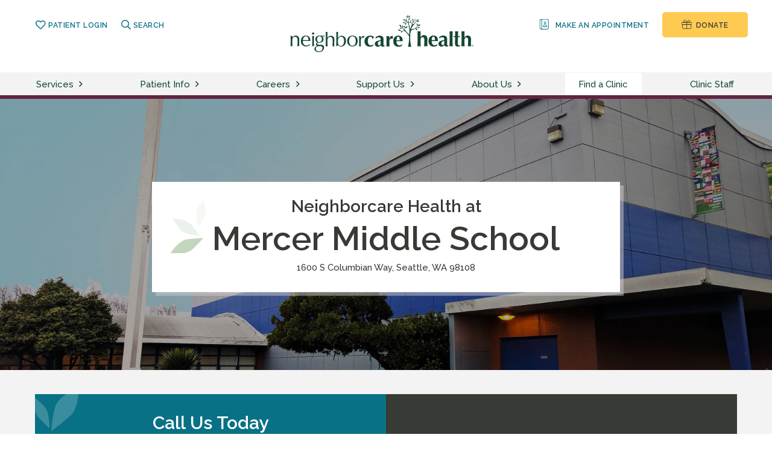

--- FILE ---
content_type: text/html; charset=utf-8
request_url: https://neighborcare.org/clinics/mercer-middle-school/
body_size: 15853
content:

<!DOCTYPE html>
<html lang="en">
<head>
	<meta http-equiv="X-UA-Compatible" content="IE=EDGE" />
	<title>Mercer Middle School | Neighborcare Health</title>
	<meta charset="UTF-8" />
	<meta name="HandheldFriendly" content="true" />
	<meta name="viewport" content="width=device-width, initial-scale=1" />
	<meta name="description" content="School-based clinic located at Mercer International Middle School, in the Beacon Hill neighborhood, offering medical, dental and mental health services to Seattle Public School students." />
	<meta property="og:site_name" content="Neighborcare Health" />
	<meta property="og:title" content="Mercer Middle School | Neighborcare Health" />
	<meta property="og:description" content="School-based clinic located at Mercer International Middle School, in the Beacon Hill neighborhood, offering medical, dental and mental health services to Seattle Public School students." />
	<meta property="og:image" content="https://neighborcare.org/media/2239/clinic_mercer-middle-school.jpg?crop=0,0,0.0000000000000026526928801710,0.14431620146844784&amp;cropmode=percentage&amp;width=680&amp;height=370&amp;rnd=134048396380000000" />
	<meta property="og:url" content="https://neighborcare.org/clinics/mercer-middle-school/" />
	<meta property="og:type" content="website" />
	<meta name="twitter:card" content="summary_large_image" />
	<link rel="icon" href="/media/2165/favicon.ico" />
	<link rel="stylesheet" type="text/css" href="https://fonts.googleapis.com/css?family=Raleway:500,500i,600,700,700i,800" />
<link rel="stylesheet" type="text/css" href="/CSS/fontawesome-all.min.css?u=20260124" />
<link rel="stylesheet" type="text/css" href="/CSS/Normalize.min.css?u=20260124" />
<link rel="stylesheet" type="text/css" href="//code.jquery.com/ui/1.12.1/themes/base/jquery-ui.css?u=20260124" />
<link rel="stylesheet" type="text/css" href="/CSS/Neighborcare.min.css?u=20260124" />
<!--[if lt IE 9]>
<script src="/JS/html5shiv.min.js"></script>
<![endif]-->
	<script src="https://code.jquery.com/jquery-3.1.1.min.js?2.0.8723.32994"></script>

	<!--head analytics-->
    <!-- Global site tag (gtag.js) - Google AdWords: 805933320 -->
    <script async src="https://www.googletagmanager.com/gtag/js?id=AW-805933320"></script>
    <script>
      window.dataLayer = window.dataLayer || [];
      function gtag(){dataLayer.push(arguments);}
      gtag('js', new Date());
      gtag('config', 'AW-805933320');
    </script>

	
</head>
<body class="clinics clinic full-width">
	<a name="top"></a>
	<a id="skip-main" href="#main-content">Skip to main content</a>
	
	<header id="main-header" role="banner">
		<section id="masthead">
    <div id="masthead-inner" class="inner">

            <nav role="navigation" aria-label="utility navigation">

                <div class="left">

                    <div id="google_translate_element"></div>

                    <div class="desktop-inline">
                        <span class="spacer" aria-hidden="true">&nbsp;</span>
                        	<a href="/mychart/"><i class="far fa-heart fa-lg" aria-hidden="true"></i> Patient Login</a>
                        <span class="spacer" aria-hidden="true">&nbsp;</span>
                        	<a href="/search/"><i class="far fa-search fa-lg" aria-hidden="true"></i> Search</a>
                    </div>
                </div>

                <div id="logo">
                    <a id="neighborcare-logo" href="/"><img src="/media/2588/neighborcare_greenlogo2x.png" alt="Neighborcare Health" /></a>
                    <a id="mobile-nav-toggle" href="#toggle-menu" aria-label="mobile nav toggle"><i class="far fa-bars fa-2x"></i></a>
                </div>

                

                <div class="right">
                    <div class="desktop-inline">
                        	<a href="/make-an-appointment/"><img src="/media/2333/appointments_teal.svg" alt="" aria-hidden="true" class="icon" />&nbsp;Make an Appointment</a>
                        <span class="spacer" aria-hidden="true">&nbsp;</span>
                        <a href="/donate" class="button donate"><img src="/media/2456/donate_charcoal.svg" class="icon" alt="" aria-hidden="true" />&nbsp;Donate</a>
                    </div>
                </div>
            </nav><!--/util-->
        </div><!--/inner-->
</section><!--/masthead-->

<nav id="main-nav" role="navigation" aria-label="main navigation">

    <div class="mobile-nav-content">

        <form id="mobile-search-form" name="search" action="/search" method="get">
            <table border="0" cellpadding="0" cellspacing="0" class="form-table">
                <tr>
                    <td>
                        <label for="search-box" class="hidden" aria-hidden="true">What are you looking for?</label>
                        <input id="search-box" type="text" name="q" class="search-input" placeholder="What are you looking for?" />
                        <span class="far fa-search"></span>
                        <input type="submit" name="submit" value="Search" class="hidden" />
                    </td>
                </tr>
            </table>
        </form>   

        <nav role="navigation" aria-label="main action links">
            <ul class="quarters">
                    <li>
                        <a href="/clinics/">
                            <img src="/media/2140/clinic.svg" class="icon" alt="" aria-hidden="true" /><br />Find a Clinic<span><br /><br /><i class="fas fa-arrow-right fa-lg">&nbsp;</i></span>
                        </a>
                    </li>
                    <li>
                        <a href="/find-a-doctor/">
                            <img src="/media/2590/neighborcare_clinicstaff_green2x.png" class="icon" alt="" aria-hidden="true" /><br />Find a Doctor<span><br /><br /><i class="fas fa-arrow-right fa-lg">&nbsp;</i></span>
                        </a>
                    </li>
                    <li>
                        <a href="/find-a-dentist/">
                            <img src="/media/2268/dental.svg" class="icon" alt="" aria-hidden="true" /><br />Find a Dentist<span><br /><br /><i class="fas fa-arrow-right fa-lg">&nbsp;</i></span>
                        </a>
                    </li>
                    <li>
                        <a href="/make-an-appointment/">
                            <img src="/media/2138/appointments.svg" class="icon" alt="" aria-hidden="true" /><br />Make an Appointment<span><br /><br /><i class="fas fa-arrow-right fa-lg">&nbsp;</i></span>
                        </a>
                    </li>
            </ul>
        </nav>

    </div>
    
    <div class="inner">
        <ul class="t1">
                <li >
                        <a href="/services/" aria-haspopup="true" aria-expanded="false">Services</a>
                        <a href="#menu-toggle" class="menu-toggle" aria-label="toggle services menu"><span class="far fa-angle-right">&nbsp;</span></a>
                        <ul class="t2">

                            <li tabindex="-1" class="not-desktop ">
                                <a href="/services/">Overview</a>
                            </li>
                                <li >
                                    <a tabindex="" href="/services/medical/">

                                            <img src="/media/2427/medical.svg" class="icon" alt="" aria-hidden="true" />

                                        Medical
                                    </a>
                                    
                                </li>
                                <li >
                                    <a tabindex="" href="/services/pregnancy/">

                                            <img src="/media/2275/pregnancy.svg" class="icon" alt="" aria-hidden="true" />

                                        Pregnancy
                                    </a>
                                    
                                </li>
                                <li >
                                    <a tabindex="" href="/services/children/">

                                            <img src="/media/2267/children.svg" class="icon" alt="" aria-hidden="true" />

                                        Children
                                    </a>
                                    
                                </li>
                                <li >
                                    <a tabindex="" href="/services/dental/">

                                            <img src="/media/2268/dental.svg" class="icon" alt="" aria-hidden="true" />

                                        Dental
                                    </a>
                                    
                                </li>
                                <li >
                                    <a tabindex="" href="/services/mental-health/">

                                            <img src="/media/2274/mental-health.svg" class="icon" alt="" aria-hidden="true" />

                                        Mental Health & Social Work
                                    </a>
                                    
                                </li>
                                <li >
                                    <a tabindex="" href="/services/school-based/">

                                            <img src="/media/2276/school-based.svg" class="icon" alt="" aria-hidden="true" />

                                        School-based
                                    </a>
                                    
                                </li>
                                <li >
                                    <a tabindex="" href="/services/homeless-and-housing/">

                                            <img src="/media/2272/housing-homeless.svg" class="icon" alt="" aria-hidden="true" />

                                        Homeless & Housing
                                    </a>
                                    
                                </li>
                                <li >
                                    <a tabindex="" href="/services/after-hours-care/">

                                            <img src="/media/2271/hotline.svg" class="icon" alt="" aria-hidden="true" />

                                        After Hours Care
                                    </a>
                                    
                                </li>
                        </ul>                </li>
                <li >
                        <a href="/patients/" aria-haspopup="true" aria-expanded="false">Patient Info</a>
                        <a href="#menu-toggle" class="menu-toggle" aria-label="toggle patient info menu"><span class="far fa-angle-right">&nbsp;</span></a>
                        <ul class="t2">

                            <li tabindex="-1" class="not-desktop ">
                                <a href="/patients/">Overview</a>
                            </li>
                                <li >
                                    <a tabindex="" href="/patients/why-choose-neighborcare/">


                                        Why Choose Neighborcare?
                                    </a>
                                    
                                </li>
                                <li >
                                    <a tabindex="" href="/patients/become-a-patient/">


                                        Become a Patient
                                    </a>
                                    
                                </li>
                                <li >
                                    <a tabindex="" href="/patients/billing-insurance/">


                                        Billing & Insurance
                                    </a>
                                    
                                </li>
                                <li >
                                    <a tabindex="" href="/patients/patient-forms/">


                                        Patient Forms
                                    </a>
                                    
                                </li>
                                <li >
                                    <a tabindex="" href="/patients/access-your-records/">


                                        Access Your Records
                                    </a>
                                    
                                </li>
                                <li >
                                    <a tabindex="" href="/patients/telehealth-visits/">


                                        Telehealth Visits
                                    </a>
                                    
                                </li>
                                <li >
                                    <a tabindex="" href="/patients/rights-and-responsibilities/">


                                        Rights & Responsibilities
                                    </a>
                                    
                                </li>
                                <li >
                                    <a tabindex="" href="/patients/faq/">


                                        Frequently Asked Questions
                                    </a>
                                    
                                </li>
                        </ul>                </li>
                <li >
                        <a href="/careers/" aria-haspopup="true" aria-expanded="false">Careers</a>
                        <a href="#menu-toggle" class="menu-toggle" aria-label="toggle careers menu"><span class="far fa-angle-right">&nbsp;</span></a>
                        <ul class="t2">

                            <li tabindex="-1" class="not-desktop ">
                                <a href="/careers/">Overview</a>
                            </li>
                                <li >
                                    <a tabindex="" href="/careers/why-work-with-us/">


                                        Why Work with Us?
                                    </a>
                                    
                                </li>
                                <li >
                                    <a tabindex="" href="/careers/current-openings/">


                                        Current Openings
                                    </a>
                                    
                                </li>
                                <li >
                                    <a tabindex="" href="/careers/benefits/">


                                        Benefits
                                    </a>
                                    
                                </li>
                                <li >
                                    <a tabindex="" href="/careers/loan-repayment/">


                                        Loan Repayment
                                    </a>
                                    
                                </li>
                                <li >
                                    <a tabindex="" href="/careers/externs-residents/">


                                        Externs & Residents
                                    </a>
                                    
                                </li>
                        </ul>                </li>
                <li >
                        <a href="/support-us/" aria-haspopup="true" aria-expanded="false">Support Us</a>
                        <a href="#menu-toggle" class="menu-toggle" aria-label="toggle support us menu"><span class="far fa-angle-right">&nbsp;</span></a>
                        <ul class="t2">

                            <li tabindex="-1" class="not-desktop ">
                                <a href="/support-us/">Overview</a>
                            </li>
                                <li >
                                    <a tabindex="" href="/support-us/donate-now/">


                                        Make your gift today
                                    </a>
                                    
                                </li>
                                <li >
                                    <a tabindex="" href="/support-us/45th-street-dental-campaign/">


                                        45th Street Dental Campaign
                                    </a>
                                    
                                </li>
                                <li >
                                    <a tabindex="" href="/support-us/events/">


                                        Events
                                    </a>
                                    
                                </li>
                                <li >
                                    <a tabindex="" href="/support-us/other-ways-to-give/">


                                        Other Ways to Give
                                    </a>
                                    
                                </li>
                                <li >
                                    <a tabindex="" href="/support-us/corporate-partnerships/">


                                        Corporate Partnerships
                                    </a>
                                    
                                </li>
                        </ul>                </li>
                <li >
                        <a href="/about-us/" aria-haspopup="true" aria-expanded="false">About Us</a>
                        <a href="#menu-toggle" class="menu-toggle" aria-label="toggle about us menu"><span class="far fa-angle-right">&nbsp;</span></a>
                        <ul class="t2">

                            <li tabindex="-1" class="not-desktop ">
                                <a href="/about-us/">Overview</a>
                            </li>
                                <li >
                                    <a tabindex="" href="/about-us/our-mission/">


                                        Our Mission
                                    </a>
                                    
                                </li>
                                <li >
                                    <a tabindex="" href="/about-us/2025-27-strategic-plan/">


                                        2025-27 Strategic Plan
                                    </a>
                                    
                                </li>
                                <li >
                                    <a tabindex="" href="/about-us/service-commitments/">


                                        Service Commitments
                                    </a>
                                    
                                </li>
                                <li >
                                    <a tabindex="" href="/about-us/history/">


                                        History
                                    </a>
                                    
                                </li>
                                <li >
                                    <a tabindex="" href="/about-us/patient-stories/">


                                        Patient Stories
                                    </a>
                                    
                                </li>
                                <li >
                                    <a tabindex="" href="/about-us/leadership/">


                                        Leadership
                                    </a>
                                    
                                </li>
                                <li >
                                    <a tabindex="" href="/about-us/annual-reports/">


                                        Annual Reports
                                    </a>
                                    
                                </li>
                        </ul>                </li>
                <li class=at>
	<a href="/clinics/">Find a Clinic</a>                </li>
                <li >
	<a href="/clinic-staff/">Clinic Staff</a>                </li>
        </ul>
    </div>

    <p class="mobile-nav-content center" style="margin-bottom:0;">
        <a id="mobile-nav-close" href="#close" class="button control off"><i class="far fa-times-circle fa-lg"></i>Close Menu</a>
    </p>
</nav>


	</header>

	<section id="promo-bar" style="background-color:#642240;" role="marquee" aria-label="promotional area">
    <div class="inner tight">
    </div>
</section>

<main id="main" role="main">
	
	<article>
		<a name="main-content"></a>
		



<header class="banner banner-bg banner-clinics banner-leaf" role="region" aria-label="article header" style="background-image:url(/media/2239/clinic_mercer-middle-school.jpg?crop=0,0.27608008202471462,0.0000000000000026526928801710,0.13419189466299941&amp;cropmode=percentage&amp;width=1600&amp;height=600&amp;rnd=134048396380000000);">
	<div class="tint">
		<div class="inner">
			<div class="banner-card">
				<h1><span>Neighborcare Health at</span>Mercer Middle School</h1>
				<p class="clinic-address">


					1600 S Columbian Way, Seattle, WA 98108

				</p>
			</div><!--/banner-card-->


		</div><!--/inner-->
	</div><!--/tint-->
</header>

<section class="content gray">
	<div class="inner">
		<div class="module feature" style="">
			<div class="module-content">

					<h2 class="slim">Call Us Today</h2>

				<div class="call-today">

						<p>
							<a href="tel:1-206-762-2394">
								MAIN<br />206-762-2394
							</a>
								<span class="small">Fax: 206-973-8677</span>
						</p>


				</div>

				<p class="slim"><a target="_blank" href="https://www.google.com/maps/dir/?api=1&amp;destination=Neighborcare+Health+at+Mercer+Middle+School%2c+1600+S+Columbian+Way%2c+Seattle%2c+WA+98108" class="button blue no-icon"><i class="fas fa-map-marker-alt"></i> Get Directions</a></p>
			</div>

			<div class="module-image" style="background-image:url('https://maps.googleapis.com/maps/api/staticmap?center= 47.56488638205573 ,-122.31146315951956&amp;zoom=14&amp;size=572x260&amp;scale=2&amp;markers=color:0x097186| 47.56488638205573 ,-122.31146315951956&amp;key=AIzaSyCY_LxeLDMT_3r_Mg8Nd1Fe0orgz1VR790');"><a target="_blank" title="Get Directions" href="https://www.google.com/maps/dir/?api=1&amp;destination=Neighborcare+Health+at+Mercer+Middle+School%2c+1600+S+Columbian+Way%2c+Seattle%2c+WA+98108" aria-label="link to get directions"><img src="/media/2222/pixel.png" alt="" aria-hidden="true" /></a></div>
		</div>
	</div>
</section>

<section class="content">
	<div class="inner">
		<ul class="cards columns cols-tab-two cols-mob-one">





				<li>

					<div class="card card-align v-1 no-click">

						<h2 class="card-title"><img src="/media/2276/school-based.svg" class="icon" alt="" aria-hidden="true" />School-Based Clinic<i class="far fa-plus"></i></h2>

						<div class="collapsible">

							

							<h3 class="section">Hours</h3>

							<p class="">
								We offer weekday appointments before, during and after school during the school year. We are closed when school is not in session, including holidays and summer break.<br/>
<br/>
When the health center is closed, students and their families are welcome at any other Neighborcare clinic for medical, dental and mental health services.
							</p>

								<h3 class="section">Services</h3>
								<nav class="services-holder card-links">
									<ul class="columns cols-tab-two cols-mob-two">

												<li>	<a href="/services/school-based-crisis-intervention/?group=school-based">Crisis Intervention</a></li>
												<li>	<a href="/services/school-based-dental-care/?group=school-based">Dental Care</a></li>
												<li>	<a href="/services/school-based-health-education/?group=school-based">Health Education</a></li>
												<li>	<a href="/services/school-based-medical-care/?group=school-based">Medical Care</a></li>
												<li>	<a href="/services/school-based-mental-health-services/?group=school-based">Mental Health Services</a></li>
												<li>	<a href="/services/school-based-reproductive-health/?group=school-based">Reproductive Health</a></li>
												<li>	<a href="/services/school-based-sports-physicals/?group=school-based">Sports Physicals</a></li>
												<li>	<a href="/services/school-based-vaccinations/?group=school-based">Vaccinations</a></li>
									</ul>
								</nav>
						</div>
					</div>
				</li>

				<li>
					<div class="card card-align v-2 no-click ">

						<h2 class="card-title">

								<img src="/media/2151/patient_info.svg" class="icon" alt="" aria-hidden="true" />



Registration<i class="far fa-plus"></i>
						</h2>

						<div class="custom-card-content collapsible">
							<p>See information on COVID-19 <a data-udi="umb://document/3bbcdd592766410f8cdabf8efe4e9be2" href="/coronavirus/" title="Coronavirus">safety</a>, <a data-udi="umb://document/eb0b3892c54543b892aaef965a47219f" href="/coronavirus/covid-19-testing/" title="COVID-19 testing">testing</a> and <a data-udi="umb://document/3c274c9e157f47caa7a18c742ef22da7" href="/coronavirus/covid-19-vaccine/" title="COVID-19 vaccine">vaccines.</a></p>
<p>Students can use any of our services after a parent or guardian completes and signs the registration forms for the school-based health center. Completed forms can be delivered by the student or parent, or mailed to the health center (address listed above).  </p>
<p>Under state law, youth may independently access some health care without parental consent, including reproductive health and mental health services. Learn more about <a rel="noopener" href="https://www.washingtonlawhelp.org/resource/i-am-under-age-18-can-i-get-health-care-without-an-adults-consent" target="_blank" title="WA Law Help - Minor Consent Laws">Washington state minor consent laws.</a> </p>
<p>Registration forms are also available at the school-based health center. <br /><br /></p>
<table border="1" style="width: 31.75%; border-collapse: collapse; margin-left: auto; margin-right: auto;">
<tbody>
<tr>
<td style="width: 3.44828%; text-align: center;"><strong>School Brochure</strong></td>
<td style="width: 3.44828%; text-align: center;"><strong>Registration Packet</strong></td>
</tr>
<tr>
<td style="width: 3.44828%;"><a data-udi="umb://media/5549bd453ef540e1a5cf5434067613bd" href="/media/4623/sbhc_ms_brochure_06232023.pdf" title="Middle School Info Booklet">English</a></td>
<td style="width: 3.44828%;"><a rel="noopener" data-udi="umb://media/8b909b62be244dc2adbdbd8ad8b7145e" href="https://na2.docusign.net/Member/PowerFormSigning.aspx?PowerFormId=9cc781bd-643c-4c45-bcc3-4cdf342a1ab8&amp;env=na2&amp;acct=fd0c9a5a-fd06-439b-94f7-b7bfb96b5e28&amp;v=2" target="_blank" title="Mercer MS Registration Forms (English)" data-anchor="?PowerFormId=9cc781bd-643c-4c45-bcc3-4cdf342a1ab8&amp;env=na2&amp;acct=fd0c9a5a-fd06-439b-94f7-b7bfb96b5e28&amp;v=2">English packet</a></td>
</tr>
<tr>
<td style="width: 3.44828%;"><a href="/media/4649/sbhc_ms_brochure_amharic_09112023.pdf" title="Amharic">Amharic</a></td>
<td style="width: 3.44828%;"> </td>
</tr>
<tr>
<td style="width: 3.44828%;"><a href="/media/4642/sbhc_ms_brochure_chinese_07312023.pdf" title="Chinese">Chinese</a></td>
<td style="width: 3.44828%;"><a rel="noopener" href="https://na2.docusign.net/Member/PowerFormSigning.aspx?PowerFormId=36113698-c8a5-4c9f-94a5-08f5255e6d8b&amp;env=na2&amp;acct=fd0c9a5a-fd06-439b-94f7-b7bfb96b5e28&amp;v=2" target="_blank" title="Chinese School-based Registration Forms Mercer" data-anchor="?PowerFormId=36113698-c8a5-4c9f-94a5-08f5255e6d8b&amp;env=na2&amp;acct=fd0c9a5a-fd06-439b-94f7-b7bfb96b5e28&amp;v=2">Chinese packet</a></td>
</tr>
<tr>
<td style="width: 3.44828%;"><a href="/media/4663/sbhc_ms_brochure_somali_07312023.pdf" title="Somali">Somali</a></td>
<td style="width: 3.44828%;"><a rel="noopener" href="https://na2.docusign.net/Member/PowerFormSigning.aspx?PowerFormId=ec1590e9-4e60-459c-8bb5-3688dd610954&amp;env=na2&amp;acct=fd0c9a5a-fd06-439b-94f7-b7bfb96b5e28&amp;v=2" target="_blank" title="Somali School-based Registration Forms Mercer" data-anchor="?PowerFormId=ec1590e9-4e60-459c-8bb5-3688dd610954&amp;env=na2&amp;acct=fd0c9a5a-fd06-439b-94f7-b7bfb96b5e28&amp;v=2">Somali packet</a></td>
</tr>
<tr>
<td style="width: 3.44828%;"><a href="/media/4656/sbhc_ms_brochure_spanish_07312023.pdf" title="Spanish">Spanish</a></td>
<td style="width: 3.44828%;"><a rel="noopener" href="https://na2.docusign.net/Member/PowerFormSigning.aspx?PowerFormId=02678871-c11c-48b9-9813-7233aa41aa12&amp;env=na2&amp;acct=fd0c9a5a-fd06-439b-94f7-b7bfb96b5e28&amp;v=2" target="_blank" title="Spanish School-based Registration Forms Mercer" data-anchor="?PowerFormId=02678871-c11c-48b9-9813-7233aa41aa12&amp;env=na2&amp;acct=fd0c9a5a-fd06-439b-94f7-b7bfb96b5e28&amp;v=2">Spanish packet</a></td>
</tr>
<tr>
<td style="width: 3.44828%;"><a href="/media/4670/sbhc_ms_brochure_tigrinya_09112023.pdf" title="Tigrinya">Tigrinya</a></td>
<td style="width: 3.44828%;"> </td>
</tr>
<tr>
<td style="width: 3.44828%;"><a href="/media/4677/sbhc_ms_brochure_vietnamese_0731023.pdf" title="Vietnamese">Vietnamese</a></td>
<td style="width: 3.44828%;"><a rel="noopener" href="https://na2.docusign.net/Member/PowerFormSigning.aspx?PowerFormId=5a236ede-7295-4e76-9efc-4aadca6bf632&amp;env=na2&amp;acct=fd0c9a5a-fd06-439b-94f7-b7bfb96b5e28&amp;v=2" target="_blank" title="Vietnamese School-based Registration Forms Mercer" data-anchor="?PowerFormId=5a236ede-7295-4e76-9efc-4aadca6bf632&amp;env=na2&amp;acct=fd0c9a5a-fd06-439b-94f7-b7bfb96b5e28&amp;v=2">Vietnamese packet</a></td>
</tr>
</tbody>
</table>
<p> </p>
<p><br /><a rel="noopener" data-udi="umb://media/98ca7efd755440d986c1a26f3b861b15" href="https://powerforms.docusign.net/9cc781bd-643c-4c45-bcc3-4cdf342a1ab8?env=na2&amp;acct=fd0c9a5a-fd06-439b-94f7-b7bfb96b5e28&amp;accountId=fd0c9a5a-fd06-439b-94f7-b7bfb96b5e28" target="_blank" title="Mercer MS Registration Forms (English)" data-anchor="?env=na2&amp;acct=fd0c9a5a-fd06-439b-94f7-b7bfb96b5e28&amp;accountId=fd0c9a5a-fd06-439b-94f7-b7bfb96b5e28"></a><a rel="noopener" data-udi="umb://media/af7dff4e3cc34f0f839f5e1dc6d4f941" href="https://na2.docusign.net/Member/PowerFormSigning.aspx?PowerFormId=2f93e310-2ad6-441a-8569-90e645420e2a&amp;env=na2&amp;acct=fd0c9a5a-fd06-439b-94f7-b7bfb96b5e28&amp;v=2" target="_blank" title="Vietnamese school-based health center registration packet" data-anchor="?PowerFormId=2f93e310-2ad6-441a-8569-90e645420e2a&amp;env=na2&amp;acct=fd0c9a5a-fd06-439b-94f7-b7bfb96b5e28&amp;v=2"></a></p>
						</div>

					</div>
				</li>

		</ul>


	</div><!--/inner-->
</section><!--/content-->

<section class="content gray">
	<div class="inner">

		<div class="justify-row tablet">
			<h2 class="left"><img src="/media/2590/neighborcare_clinicstaff_green2x.png" class="icon section-icon" alt="" aria-hidden="true" />Clinic Staff</h2>
			<p class="right slim"><a href="/staff" class="cta">See All</a></p>
		</div>

		<h2 class="card-title tablet-max section"><img src="/media/2590/neighborcare_clinicstaff_green2x.png" class="icon section-icon" alt="" aria-hidden="true" />Clinic Staff<i class="far fa-plus"></i></h2>

		<div class="collapsible">
			


<nav role="navigation" aria-label="clinic staff members">
    <ul class="staff-list">
    <li id="chelsea-allin-pac"
        data-name="Chelsea Allin, PAC"
        data-title="Physician Assistant"
        data-gender="female"
        data-type="children-s-medicinepediatrics,school-based"
        data-languages="english"
        data-clinics="mercer-middle-school">

        <div class="bio-thumbnail lazy" data-src="/media/1573/allin_chelsea-4.jpg">
                <a href="/clinic-staff/chelsea-allin-pac/" aria-label="link to Chelsea Allin, PAC"><img src="/media/2205/bioimageborderwhite-400.png" alt="Photo overlay for  Chelsea Allin, PAC" aria-hidden="true" /></a>
        </div>

        <p>
            <b>	<a href="/clinic-staff/chelsea-allin-pac/">Chelsea Allin, PAC</a></b><br />
            Physician Assistant
        </p>

        <p class="small">

Children’s Medicine/Pediatrics, School-based        </p>
    </li>
    <li id="john-j-cheng-dmd"
        data-name="John J. Cheng, DMD"
        data-title="Dentist"
        data-gender="male"
        data-type="dentistry,school-based"
        data-languages="english,chinese"
        data-clinics="vashon-island-high-school,chief-sealth-international-high-school,mercer-middle-school,denny-international-middle-school">

        <div class="bio-thumbnail lazy" data-src="/media/2553/cheng-john-2-400-x-600.jpg">
                <a href="/clinic-staff/john-j-cheng-dmd/" aria-label="link to John J. Cheng, DMD"><img src="/media/2205/bioimageborderwhite-400.png" alt="Photo overlay for  John J. Cheng, DMD" aria-hidden="true" /></a>
        </div>

        <p>
            <b>	<a href="/clinic-staff/john-j-cheng-dmd/">John J. Cheng, DMD</a></b><br />
            Dentist
        </p>

        <p class="small">

Dentistry, School-based        </p>
    </li>
    <li id="jose-galeon-cda"
        data-name="Jose Galeon, CDA"
        data-title="Dental Assistant"
        data-gender="male"
        data-type="dentistry,school-based"
        data-languages="english"
        data-clinics="bailey-gatzert-elementary,chief-sealth-international-high-school,madison-middle-school,mercer-middle-school,rising-star-elementary,west-seattle-elementary,robert-eagle-staff-middle-school,dearborn-park-international-school,denny-international-middle-school">

        <div class="bio-thumbnail lazy" data-src="/media/1592/sbh_galeon_jose-jr-0074_0.jpg">
                <a href="/clinic-staff/jose-galeon-cda/" aria-label="link to Jose Galeon, CDA"><img src="/media/2205/bioimageborderwhite-400.png" alt="Photo overlay for  Jose Galeon, CDA" aria-hidden="true" /></a>
        </div>

        <p>
            <b>	<a href="/clinic-staff/jose-galeon-cda/">Jose Galeon, CDA</a></b><br />
            Dental Assistant
        </p>

        <p class="small">

Dentistry, School-based        </p>
    </li>
    <li id="yaoqui-huang"
        data-name="YaoQui Huang"
        data-title="Eligibility Specialist"
        data-gender="male"
        data-type="school-based"
        data-languages="english,cantonese,mandarin"
        data-clinics="mercer-middle-school,roosevelt-high-school,robert-eagle-staff-middle-school,lincoln-high-school,roxhill-elementary,rising-star-elementary,west-seattle-elementary,vashon-island-high-school,madison-middle-school,highland-park-elementary,dearborn-park-international-school,chief-sealth-international-high-school,bailey-gatzert-elementary,denny-international-middle-school">

        <div class="bio-thumbnail lazy" data-src="/media/1594/ao_huang_yaoqui-0013_0.jpg">
                <a href="/clinic-staff/yaoqui-huang/" aria-label="link to YaoQui Huang"><img src="/media/2205/bioimageborderwhite-400.png" alt="Photo overlay for  YaoQui Huang" aria-hidden="true" /></a>
        </div>

        <p>
            <b>	<a href="/clinic-staff/yaoqui-huang/">YaoQui Huang</a></b><br />
            Eligibility Specialist
        </p>

        <p class="small">

School-based        </p>
    </li>
    </ul>
</nav>


		</div><!--/collapsible-->
	</div><!--/inner-->
</section>

<section class="content">
	<div class="inner">

		<div class="justify-row tablet">
			<h2 class="left"><img src="/media/2151/patient_info.svg" class="icon section-icon" alt="" aria-hidden="true" />Patient Info</h2>
			<p class="right slim"><a href="/patients" class="cta">See All</a></p>
		</div>

		<h2 class="card-title tablet-max section"><img src="/media/2151/patient_info.svg" class="icon section-icon" alt="" aria-hidden="true" />Patient Info<i class="far fa-plus"></i></h2>

		<div class="collapsible">
			<br />
			<nav role="navigation" aria-label="index navigation">
				<ul class="cards columns cols-desk-three cols-tab-two cols-mob-one">

						<li>
							<div class="card card-with-image v-1" title="Become a Patient">
								<h3>Become a Patient</h3>
								<p>We are welcoming new patients at all our clinics</p>
								<p>	<a href="/patients/become-a-patient/" class="button">Learn more</a></p>
									<img src="/media/4820/patient-care-card-image-680x-370.png?width=400" alt="Become a Patient Image" class="card-image" />
							</div>
						</li>
						<li>
							<div class="card card-with-image v-2" title="Insurance Assistance">
								<h3>Insurance Assistance</h3>
								<p>If you do not have health insurance, we can help you understand your options</p>
								<p>	<a href="/patients/why-choose-neighborcare/insurance-assistance/" class="button">Learn more</a></p>
									<img src="/media/2572/card_insurance.jpg?width=400" alt="Insurance Assistance Image" class="card-image" />
							</div>
						</li>
						<li>
							<div class="card card-with-image v-3" title="Language Interpretation">
								<h3>Language Interpretation</h3>
								<p>Supporting patients speaking more than 55 different languages</p>
								<p>	<a href="/patients/why-choose-neighborcare/language-interpretation/" class="button">Learn more</a></p>
									<img src="/media/2462/card_languageinterpretation.jpg?width=400" alt="Language Interpretation Image" class="card-image" />
							</div>
						</li>
				</ul>
			</nav>

		</div><!--/collapsible-->
	</div><!--/inner-->
</section>

<section class="content gray">
	<div class="inner">

		<div class="justify-row tablet">
			<h2 class="left"><img src="/media/2140/clinic.svg" class="icon section-icon" alt="" aria-hidden="true" />Other Clinics</h2>
			<p class="right slim"><a href="/clinics" class="cta">See All</a></p>
		</div>

		<h2 class="card-title tablet-max section"><img src="/media/2140/clinic.svg" class="icon section-icon" alt="" aria-hidden="true" />Other Clinics<i class="far fa-plus"></i></h2>

		<div class="collapsible">
			<br />
			<ul id="clinics-data" class="inline hidden" data-curr-id="mercer-middle-school" data-is-school="true" data-latitude=" 47.56488638205573 " data-longitude="-122.31146315951956">

					<li id="clinic-45th-street"
							data-id="45th-street"
							data-is-school="false"
							data-latitude="47.660009"
							data-longitude="-122.342558"
							data-title-prefix="Neighborcare Health at"
							data-title="45th Street"
							data-address="1629 North 45th Street"
							data-city-state-zip="Seattle, WA 98103"
							data-url="/clinics/45th-street/"
							data-image="/media/2206/clinic_45thstreet.jpg?crop=0.0077628450827228095,0.15756111865932845,0.11891708311096109,0.069887125269753853&amp;cropmode=percentage&amp;width=680&amp;height=370&amp;rnd=134122531750000000"></li>
					<li id="clinic-ballard"
							data-id="ballard"
							data-is-school="false"
							data-latitude="47.669230"
							data-longitude="-122.383440"
							data-title-prefix="Neighborcare Health at"
							data-title="Ballard"
							data-address="1753 NW 56th Street, Suite 200&lt;br /&gt;Nyer Urness House"
							data-city-state-zip="Seattle, WA 98107"
							data-url="/clinics/ballard/"
							data-image="/media/4593/ballardexterior4.jpg?anchor=center&amp;mode=crop&amp;width=680&amp;height=370&amp;rnd=133928280860000000"></li>
					<li id="clinic-west-seattle-high-school"
							data-id="west-seattle-high-school"
							data-is-school="true"
							data-latitude="47.577152"
							data-longitude="-122.384573"
							data-title-prefix="Neighborcare Health at"
							data-title="West Seattle High School"
							data-address="3000 California Avenue"
							data-city-state-zip="Seattle, WA 98116"
							data-url="/clinics/west-seattle-high-school/"
							data-image="/media/2245/clinic_west-seattle-high-school.jpg?crop=0.32888508424729124,0.20624974671999768,0,0.18461816611777318&amp;cropmode=percentage&amp;width=680&amp;height=370&amp;rnd=133812511800000000"></li>
					<li id="clinic-georgetown"
							data-id="georgetown"
							data-is-school="false"
							data-latitude="47.547502"
							data-longitude="-122.315812"
							data-title-prefix="Neighborcare Health at"
							data-title="Georgetown"
							data-address="6200 13th Avenue South"
							data-city-state-zip="Seattle, WA 98108"
							data-url="/clinics/georgetown/"
							data-image="/media/2211/clinic_georgetown.jpg?crop=0.036032132895136605,0.038534963683062272,0.18722727774862516,0.32581709048611485&amp;cropmode=percentage&amp;width=680&amp;height=370&amp;rnd=134122533270000000"></li>
					<li id="clinic-vashon-island-high-school"
							data-id="vashon-island-high-school"
							data-is-school="true"
							data-latitude="47.421952"
							data-longitude="-122.457082"
							data-title-prefix="Neighborcare Health at"
							data-title="Vashon Island High School"
							data-address="9600 SW 204th Street"
							data-city-state-zip="Vashon, WA 98070"
							data-url="/clinics/vashon-island-high-school/"
							data-image="/media/2244/clinic_vashon.jpg?crop=0.040961079046954521,0.12913923753954495,0.36444261220693147,0.325686242928654&amp;cropmode=percentage&amp;width=680&amp;height=370&amp;rnd=133764868720000000"></li>
					<li id="clinic-pacific-tower"
							data-id="pacific-tower"
							data-is-school="false"
							data-latitude="47.592846"
							data-longitude="-122.315787"
							data-title-prefix="Neighborcare Health at"
							data-title="Pacific Tower"
							data-address="1200 12th Ave S&lt;br /&gt;4th floor (Suite 401)"
							data-city-state-zip="Seattle, WA 98144"
							data-url="/clinics/pacific-tower/"
							data-image="/media/2214/clinic_pacifictower.jpg?crop=0.074053116428562937,0,0,0.14672360654979882&amp;cropmode=percentage&amp;width=680&amp;height=370&amp;rnd=134122686170000000"></li>
					<li id="clinic-west-seattle-elementary"
							data-id="west-seattle-elementary"
							data-is-school="true"
							data-latitude="47.541989"
							data-longitude="-122.375008"
							data-title-prefix="Neighborcare Health at"
							data-title="West Seattle Elementary"
							data-address="6760 34th Ave SW"
							data-city-state-zip="Seattle, WA 98126"
							data-url="/clinics/west-seattle-elementary/"
							data-image="/media/2301/clinic_westseattleelementary.jpg?crop=0.091425838700205833,0.051092453487170134,0.11738901870185901,0.32340067110004839&amp;cropmode=percentage&amp;width=680&amp;height=370&amp;rnd=133755577940000000"></li>
					<li id="clinic-rising-star-elementary"
							data-id="rising-star-elementary"
							data-is-school="true"
							data-latitude="47.52912"
							data-longitude="-122.28843"
							data-title-prefix="Neighborcare Health at"
							data-title="Rising Star Elementary"
							data-address="8311 Beacon Ave S"
							data-city-state-zip="Seattle, WA 98118"
							data-url="/clinics/rising-star-elementary/"
							data-image="/media/2236/clinic_van-asselt-elementary.jpg?crop=0.0000000000000026526928801710,0.0090320781032077867,0,0.25379095906145077&amp;cropmode=percentage&amp;width=680&amp;height=370&amp;rnd=134097722420000000"></li>
					<li id="clinic-roxhill-elementary"
							data-id="roxhill-elementary"
							data-is-school="true"
							data-latitude="47.532583"
							data-longitude="-122.375256"
							data-title-prefix="Neighborcare Health at"
							data-title="Roxhill Elementary"
							data-address="7740 34th Ave SW"
							data-city-state-zip="Seattle, WA 98126"
							data-url="/clinics/roxhill-elementary/"
							data-image="/media/2237/roxhill-ec-hughes.png?crop=0.45268080695817203,0.334103966248376,0.0790287030850983,0.22091849823769358&amp;cropmode=percentage&amp;width=680&amp;height=370&amp;rnd=134048398710000000"></li>
					<li id="clinic-roosevelt-high-school"
							data-id="roosevelt-high-school"
							data-is-school="true"
							data-latitude="47.676009"
							data-longitude="-122.312602"
							data-title-prefix="Neighborcare Health at"
							data-title="Roosevelt High School"
							data-address="1410 NE 66th St."
							data-city-state-zip="Seattle, WA 98115"
							data-url="/clinics/roosevelt-high-school/"
							data-image="/media/2238/clinic_roosevelt-high-school.jpg?crop=0.18038064864274925,0.045966601876770305,0.13750765480903934,0.44243986787708961&amp;cropmode=percentage&amp;width=680&amp;height=370&amp;rnd=134048398340000000"></li>
					<li id="clinic-mercer-middle-school"
							data-id="mercer-middle-school"
							data-is-school="true"
							data-latitude=" 47.56488638205573 "
							data-longitude="-122.31146315951956"
							data-title-prefix="Neighborcare Health at"
							data-title="Mercer Middle School"
							data-address="1600 S Columbian Way"
							data-city-state-zip="Seattle, WA 98108"
							data-url="/clinics/mercer-middle-school/"
							data-image="/media/2239/clinic_mercer-middle-school.jpg?crop=0,0,0.0000000000000026526928801710,0.14431620146844784&amp;cropmode=percentage&amp;width=680&amp;height=370&amp;rnd=134048396380000000"></li>
					<li id="clinic-madison-middle-school"
							data-id="madison-middle-school"
							data-is-school="true"
							data-latitude="47.572966"
							data-longitude="-122.389809"
							data-title-prefix="Neighborcare Health at"
							data-title="Madison Middle School"
							data-address="3429 45th Avenue SW"
							data-city-state-zip="Seattle, WA 98116"
							data-url="/clinics/madison-middle-school/"
							data-image="/media/2240/clinic_madison-middle-school.jpg?crop=0.27739946739302224,0.387788235200109,0.17540158322896135,0.18787898382703316&amp;cropmode=percentage&amp;width=680&amp;height=370&amp;rnd=134048395890000000"></li>
					<li id="clinic-highland-park-elementary"
							data-id="highland-park-elementary"
							data-is-school="true"
							data-latitude="47.525611"
							data-longitude="-122.348655"
							data-title-prefix="Neighborcare Health at"
							data-title="Highland Park Elementary"
							data-address="1012 SW Trenton St."
							data-city-state-zip="Seattle, WA 98106"
							data-url="/clinics/highland-park-elementary/"
							data-image="/media/2288/clinic_highland.jpg?crop=0.032640847492605721,0.28537758126665663,0,0.000011589776174769734&amp;cropmode=percentage&amp;width=680&amp;height=370&amp;rnd=134048394030000000"></li>
					<li id="clinic-dearborn-park-international-school"
							data-id="dearborn-park-international-school"
							data-is-school="true"
							data-latitude="47.552466"
							data-longitude="-122.295268"
							data-title-prefix="Neighborcare Health at"
							data-title="Dearborn Park International School"
							data-address="2820 S Orcas St."
							data-city-state-zip="Seattle, WA 98108"
							data-url="/clinics/dearborn-park-international-school/"
							data-image="/media/2243/clinic_dearborn-park-international-school.jpg?crop=0.090562357407826741,0.21057611324520578,0.12572493425521109,0.22068008067856465&amp;cropmode=percentage&amp;width=680&amp;height=370&amp;rnd=134048393460000000"></li>
					<li id="clinic-chief-sealth-international-high-school"
							data-id="chief-sealth-international-high-school"
							data-is-school="true"
							data-latitude="47.528381"
							data-longitude="-122.366091"
							data-title-prefix="Neighborcare Health at"
							data-title="Chief Sealth International High School"
							data-address="2600 SW Thistle St."
							data-city-state-zip="Seattle, WA 98126"
							data-url="/clinics/chief-sealth-international-high-school/"
							data-image="/media/2246/clinic_chief-sealth-international-high-school.jpg?crop=0.0063973141516265788,0.51900866576393634,0.41784441220198137,0.0039165400234851067&amp;cropmode=percentage&amp;width=680&amp;height=370&amp;rnd=134048393200000000"></li>
					<li id="clinic-denny-international-middle-school"
							data-id="denny-international-middle-school"
							data-is-school="true"
							data-latitude="47.531868"
							data-longitude="-122.365858"
							data-title-prefix="Neighborcare Health at"
							data-title="Denny International Middle School"
							data-address="2601 SW Kenyon St."
							data-city-state-zip="Seattle, WA 98126"
							data-url="/clinics/denny-international-middle-school/"
							data-image="/media/2241/clinic_denny-international-middle-school.jpg?crop=0.23421461050453174,0.090088556606569642,0,0.21378685005342121&amp;cropmode=percentage&amp;width=680&amp;height=370&amp;rnd=134048393730000000"></li>
					<li id="clinic-bailey-gatzert-elementary"
							data-id="bailey-gatzert-elementary"
							data-is-school="true"
							data-latitude="47.60152"
							data-longitude="-122.31548"
							data-title-prefix="Neighborcare Health at"
							data-title="Bailey Gatzert Elementary"
							data-address="1301 E Yesler Way"
							data-city-state-zip="Seattle, WA 98122"
							data-url="/clinics/bailey-gatzert-elementary/"
							data-image="/media/2287/clinic_bailey.jpg?crop=0.042188669783103185,0.0000000000000001160766511272,0.0085662600970751578,0&amp;cropmode=percentage&amp;width=680&amp;height=370&amp;rnd=134097719500000000"></li>
					<li id="clinic-columbia-city"
							data-id="columbia-city"
							data-is-school="false"
							data-latitude="47.563567"
							data-longitude="-122.286204"
							data-title-prefix="Neighborcare Health at"
							data-title="Columbia City"
							data-address="4400 37th Avenue South"
							data-city-state-zip="Seattle, WA 98118"
							data-url="/clinics/columbia-city/"
							data-image="/media/2210/clinic_columbiacity.jpg?crop=0.22852216275452333,0.14043976469771705,0.18718821656629767,0.29308051215182757&amp;cropmode=percentage&amp;width=680&amp;height=370&amp;rnd=134122532860000000"></li>
					<li id="clinic-youth-clinic-at-45th-street"
							data-id="youth-clinic-at-45th-street"
							data-is-school="false"
							data-latitude="47.661369"
							data-longitude="-122.337996"
							data-title-prefix="Neighborcare Health"
							data-title="Youth Clinic at 45th Street"
							data-address="1629 North 45th Street"
							data-city-state-zip="Seattle, WA 98103"
							data-url="/clinics/youth-clinic-at-45th-street/"
							data-image="/media/2290/clinic_45thstreet.jpg?crop=0.053596187980815863,0.11359112504086996,0.01654223741225835,0.063839675467780688&amp;cropmode=percentage&amp;width=680&amp;height=370&amp;rnd=133277587690000000"></li>
					<li id="clinic-pike-place-market"
							data-id="pike-place-market"
							data-is-school="false"
							data-latitude="47.610206"
							data-longitude="-122.342150"
							data-title-prefix="Neighborcare Health at"
							data-title="Pike Place Market"
							data-address="1930 Post Alley"
							data-city-state-zip="Seattle, WA 98101"
							data-url="/clinics/pike-place-market/"
							data-image="/media/2289/new-pike-web-image.jpg?crop=0,0.23118151223906003,0.16082664170281555,0.07047526052746976&amp;cropmode=percentage&amp;width=680&amp;height=370&amp;rnd=134122686560000000"></li>
					<li id="clinic-meridian"
							data-id="meridian"
							data-is-school="false"
							data-latitude="47.705590"
							data-longitude="-122.335122"
							data-title-prefix="Neighborcare Health at"
							data-title="Meridian"
							data-address="10521 Meridian Avenue North"
							data-city-state-zip="Seattle, WA 98133"
							data-url="/clinics/meridian/"
							data-image="/media/2213/clinic_meridian.jpg?crop=0.026501476862487671,0.07439011049119347,0.34583196586806753,0.014878022098239329&amp;cropmode=percentage&amp;width=680&amp;height=370&amp;rnd=134122684970000000"></li>
					<li id="clinic-high-point"
							data-id="high-point"
							data-is-school="false"
							data-latitude="47.548229"
							data-longitude="-122.376312"
							data-title-prefix="Neighborcare Health at"
							data-title="High Point"
							data-address="6020 35th Avenue SW"
							data-city-state-zip="Seattle, WA 98126"
							data-url="/clinics/high-point/"
							data-image="/media/2212/clinic_highpoint.jpg?crop=0,0.061774918300653681,0.0000000000000001263187085796,0&amp;cropmode=percentage&amp;width=680&amp;height=370&amp;rnd=134122534100000000"></li>
					<li id="clinic-rainier-beach"
							data-id="rainier-beach"
							data-is-school="false"
							data-latitude="47.519602"
							data-longitude="-122.269131"
							data-title-prefix="Neighborcare Health at"
							data-title="Rainier Beach"
							data-address="9245 Rainier Avenue South"
							data-city-state-zip="Seattle, WA 98118"
							data-url="/clinics/rainier-beach/"
							data-image="/media/2215/clinic_rainier.jpg?crop=0.091300107226585825,0.15642576008441772,0,0.000049231080132667683&amp;cropmode=percentage&amp;width=680&amp;height=370&amp;rnd=134122687200000000"></li>
					<li id="clinic-lake-city"
							data-id="lake-city"
							data-is-school="false"
							data-latitude="47.721809"
							data-longitude="-122.296589"
							data-title-prefix="Neighborcare Health at"
							data-title="Lake City"
							data-address="12721 30th Avenue NE&lt;br /&gt;Suite 101"
							data-city-state-zip="Seattle, WA 98125"
							data-url="/clinics/lake-city/"
							data-image="/media/2242/clinic_lakecity.jpg?crop=0.1696574375628517,0,0,0.18406028873884672&amp;cropmode=percentage&amp;width=680&amp;height=370&amp;rnd=134122631580000000"></li>
					<li id="clinic-youth-clinic-at-new-horizons"
							data-id="youth-clinic-at-new-horizons"
							data-is-school="false"
							data-latitude="47.6171948"
							data-longitude="-122.3493638"
							data-title-prefix="Neighborcare Health"
							data-title="Youth Clinic at New Horizons"
							data-address="2709 3rd Ave"
							data-city-state-zip="Seattle, WA 98121"
							data-url="/clinics/youth-clinic-at-new-horizons/"
							data-image="/media/2906/mural-8by16.jpeg?anchor=center&amp;mode=crop&amp;width=680&amp;height=370&amp;rnd=133277587280000000"></li>
					<li id="clinic-magnuson"
							data-id="magnuson"
							data-is-school="false"
							data-latitude="47.6792401"
							data-longitude="-122.2630635"
							data-title-prefix="Neighborcare Health at"
							data-title="Magnuson"
							data-address="7101 62nd Avenue NE&lt;br /&gt;Suite 4"
							data-city-state-zip="Seattle , WA  98115"
							data-url="/clinics/magnuson/"
							data-image="/media/3077/20190826_151020.jpg?crop=0,0.062179487179487181,0,0.21233031674208144&amp;cropmode=percentage&amp;width=680&amp;height=370&amp;rnd=134122684010000000"></li>
					<li id="clinic-robert-eagle-staff-middle-school"
							data-id="robert-eagle-staff-middle-school"
							data-is-school="true"
							data-latitude="47.694691"
							data-longitude="-122.3433909"
							data-title-prefix="Neighborcare Health at"
							data-title="Robert Eagle Staff Middle School"
							data-address="1330 N 90th St"
							data-city-state-zip="Seattle, WA 98103"
							data-url="/clinics/robert-eagle-staff-middle-school/"
							data-image="/media/3000/eagle-staff-web-image.png?crop=0.15315315315315317,0.0000000000000001160766511272,0.15765765765765757,0&amp;cropmode=percentage&amp;width=680&amp;height=370&amp;rnd=134048398000000000"></li>
					<li id="clinic-lincoln-high-school"
							data-id="lincoln-high-school"
							data-is-school="true"
							data-latitude="47.6599142"
							data-longitude="-122.3421974"
							data-title-prefix="Neighborcare Health at"
							data-title="Lincoln High School"
							data-address="4400 Interlake Ave N"
							data-city-state-zip="Seattle, WA 98103"
							data-url="/clinics/lincoln-high-school/"
							data-image="/media/2999/lincoln-high-web-image.png?crop=0,0.0000000000000001160766511272,0.31081081081081074,0&amp;cropmode=percentage&amp;width=680&amp;height=370&amp;rnd=134048394980000000"></li>
					<li id="clinic-youth-clinic-at-pike-place-market"
							data-id="youth-clinic-at-pike-place-market"
							data-is-school="false"
							data-latitude="47.610206"
							data-longitude="-122.342150"
							data-title-prefix="Neighborcare Health"
							data-title="Youth Clinic at Pike Place Market"
							data-address="1930 Post Alley"
							data-city-state-zip="Seattle, WA 98101"
							data-url="/clinics/youth-clinic-at-pike-place-market/"
							data-image="/media/4530/20190404_094832_hdr.jpg?anchor=center&amp;mode=crop&amp;width=680&amp;height=370&amp;rnd=133936907820000000"></li>
			</ul>

			<nav role="navigation" aria-label="index navigation">
				<ul id="other-clinics" class="cards columns cols-desk-three cols-tab-two cols-mob-one">
					
				</ul>
			</nav>

		</div><!--/collapsible-->
	</div><!--/inner-->
</section>




	</article>
</main>

	<footer role="contentinfo">
		<div class="inner">
			<div id="footer-logo">
	<a href="/"><img src="/media/2589/neighborcare_whitelogo2x.png" alt="Neighborcare Health" /></a>
	
</div>

<nav id="footer-nav" role="navigation" aria-label="footer navigation 2023">
    
    <ul class="social">
        <li><a target="_blank" title="Facebook" aria-label="Facebook" href="https://www.facebook.com/Neighborcare"><i class="fab fa-facebook-f fa-fw"></i></a></li>
        <li><a target="_blank" title="Twitter" aria-label="Twitter" href="https://twitter.com/neighborcare"><i class="fab fa-twitter fa-fw"></i></a></li>
        <li><a target="_blank" title="YouTube" aria-label="YouTube" href="https://www.youtube.com/channel/UCyUdriX2JuEItsrzP0dZtKA"><i class="fab fa-youtube fa-fw"></i></a></li>
        <li><a target="_blank" title="LinkedIn" aria-label="LinkedIn" href="https://www.linkedin.com/company/neighborcare-health"><i class="fab fa-linkedin-in fa-fw"></i></a></li>
        <li><a target="_blank" title="Instagram" aria-label="Instagram" href="https://www.instagram.com/neighborcare/"><i class="fab fa-instagram fa-fw"></i></a></li>
    </ul>

    <ul class="footer-links">
<li><a href="/board">Board Member Login</a></li>
<li><a href="/contact-us">Contact Us</a></li>
<li><a data-udi="umb://document/965346a8dc0242209c5236cf6bce086c" href="/legal-privacy-policy/" title="Legal &amp; Privacy Policy">Legal &amp; Privacy Policy</a></li>
<li><a href="/search">Search</a></li>
</ul>
<p>This health center is a Health Center Program grantee under 42 U.S.C. 254b, and a deemed Public Health Service employee under 42 U.S.C. 233(g)-(n).</p>
<p><img src="/media/4848/2023-chqr-pcmh-badge.png?width=70&amp;height=70&amp;mode=max" alt="" width="70" height="70" data-udi="umb://media/51cdcc5d92984a1fa480482a8851e269" />  <img src="/media/4847/2023-chqr-hit-badge.png?width=70&amp;height=70&amp;mode=max" alt="" width="70" height="70" data-udi="umb://media/5e6ee3f93bfe4d669f9d1766c14affed" /></p>

    <p class="last">&copy; 2026 Neighborcare Health. All&nbsp;rights&nbsp;reserved.<br /><span style="color: transparent"> 2026 Update 2.0.8723.32994</span></p>
	
</nav>

		</div>
	</footer>

	<section id="sub-footer">
        <ul>
            <li>	<a href="/mychart/"><i class='far fa-heart fa-lg'>&nbsp;</i> Patient Login</a></li>
            <li><a href="/donate"><i class="fal fa-gift fa-lg"></i>&nbsp; Donate</a></li>
        </ul>
    </section>

	
<script type="text/javascript">
    function googleTranslateElementInit() {
        new google.translate.TranslateElement({ pageLanguage: 'en' }, 'google_translate_element');
    }
</script>
<script type="text/javascript" src="//translate.google.com/translate_a/element.js?cb=googleTranslateElementInit"></script>

<script type="text/javascript" src="/js/jquery.lazy.176.min.js"></script>
<script src="/js/Neighborcare.min.js?2.0.8723.32994"></script>

<script type="text/javascript">
    $(function () {
        initGlobal();
    });
</script>
<!-- Go to www.addthis.com/dashboard to customize your tools -->
<script type="text/javascript" src="//s7.addthis.com/js/300/addthis_widget.js#pubid=ra-5abd8653a306d782"></script>
	
	<script src="https://maps.googleapis.com/maps/api/js?key=AIzaSyCezOs8KM-kyRSaQCHcMEl5WFkSHXPFinc&libraries=geometry&callback=googleStaticMapReady"
					async defer></script>
	<script type="text/javascript">
		$(function () {
			initCards();
			initAlignCards();
			initCollapsible();
			initLazyLoader();
		});
	</script>

	<!--body analytics-->
		<!-- Global site tag (gtag.js) - Google Analytics -->
		<script async src="https://www.googletagmanager.com/gtag/js?id=UA-17894675-1"></script>
		<script>
			window.dataLayer = window.dataLayer || [];
			function gtag() { dataLayer.push(arguments); }
			gtag('js', new Date());

			gtag('config', 'UA-17894675-1');
		</script>
		<!-- Google Code for NeighborcareHome Conversion Page -->
		<script type="text/javascript">
			/* <![CDATA[ */
			var google_conversion_id = 1000881854;
			var google_conversion_language = "en";
			var google_conversion_format = "3";
			var google_conversion_color = "ffffff";
			var google_conversion_label = "3vV1CJrexwcQvv2g3QM";
			var google_conversion_value = 0;
			/* ]]> */
		</script>
		<script type="text/javascript" src="//www.googleadservices.com/pagead/conversion.js">
		</script>
		<noscript>
			<div style="display:inline;">
				<img height="1" width="1" style="border-style:none;" alt="" src="//www.googleadservices.com/pagead/conversion/1000881854/?value=0&amp;label=3vV1CJrexwcQvv2g3QM&amp;guid=ON&amp;script=0" />
			</div>
		</noscript>


</body>
</html>


--- FILE ---
content_type: text/css
request_url: https://neighborcare.org/CSS/Neighborcare.min.css?u=20260124
body_size: 10766
content:
html,html a{font-smooth:always;-webkit-font-smoothing:antialiased;-moz-osx-font-smoothing:grayscale;text-shadow:1px 1px 1px rgba(0,0,0,.004)}body{font-family:'Raleway',Arial,Sans-Serif;font-size:15px;font-weight:500;line-height:150%}h1,h2,h3,h4{clear:both;font-size:100%;font-weight:600;color:#144733}h1 a,h2 a,h3 a,h4 a{color:inherit!important;text-decoration:none}h1{font-size:30px;line-height:125%}h1.with-icon{display:inline-block;width:auto!important;padding-right:30px!important}@media only screen and (min-width:768px){h1{font-size:55.05px;line-height:125%}h1.with-icon{padding-right:70px!important}}.banner h1{line-height:110%;margin:0;padding:0}.banner-leaf h1{display:inline-block;padding:.5em 40px .5em 40px;margin:0;background-image:url('/media/2176/leaf_home_left.svg');background-repeat:no-repeat;background-size:35px auto;background-position:0 0}@media only screen and (min-width:768px){.banner-leaf h1{padding:.5em 70px 0 70px;background-size:60px auto}}.banner-leaf h1 span{display:block;margin-top:-1.25em;margin-bottom:.25em;font-size:.5em;line-height:125%;white-space:nowrap}h2{font-size:19.95px;line-height:125%;margin-top:.33em;margin-bottom:.33em;border:0 solid #f00}h2.card-header{line-height:125%;margin:20px 20px -10px 20px;border:0 solid #ffa500}h2.section-title{margin-bottom:15px}h2.card-title{position:relative;margin:20px 20px;text-align:left;cursor:pointer;padding-right:1.5em;border:0 solid #f00}h2.card-title.section{width:calc(98% - 40px);margin:0;padding:0 0 0 20px;border:0 solid #ffa500}h2.card-title i{position:absolute;top:3px;right:0}@media only screen and (min-width:768px){h2{font-size:30px;line-height:125%}h2.card-title{margin:20px 40px 15px 40px;padding:0;cursor:default;text-align:center}h2.card-title i{display:none}}h2 .small{font-size:.55em}.clinic-desc h2{margin:0}.justify-row h2{margin-bottom:0}h3{font-size:18px;line-height:125%}@media only screen and (min-width:768px){h3{font-size:19.95px;line-height:125%}}h3 span.small{font-size:.802em}h3.section,.custom-card-content h3{text-align:center;line-height:200%;background-color:#f3f3f3;border-radius:5px}h4{font-size:15px;font-weight:500;line-height:160%;color:#383a35}@media only screen and (min-width:768px){h4{font-size:18px;line-height:160%}}@media only screen and (min-width:768px){.banner-leaf h4{width:60%;margin-left:auto;margin-right:auto}}a{color:inherit}a.plain{text-decoration:none!important}.small,.image-credit{font-size:.87em;line-height:150%}.slim{line-height:110%!important}.no-wrap{white-space:nowrap}.cta{font-size:.87em;font-weight:700;color:#097186;text-transform:uppercase;text-decoration:none}.cta::after{font-family:"Font Awesome 5 Pro";content:"  "}.button{display:inline-block;padding:12px 20px 10px 20px;width:auto;min-width:100px;background-color:#daefd2;border:1px solid #daefd2;border-radius:5px;cursor:pointer;text-transform:uppercase;text-decoration:none;white-space:nowrap;font-size:.8em!important;font-weight:700;line-height:150%;color:#144733!important;text-align:center}.button::after{font-family:"Font Awesome 5 Pro";font-weight:900;content:"  "}.button i,.button img{margin-right:7.5px}.button.control{padding:10px 15px 8px 15px;border:2px solid #c5ecf4;background-color:#fff;color:#097186!important}.button.control::after{content:none}.button.control.off{border-color:#fff;color:#383a35!important}.button.no-icon::after{content:none!important}.button.blue{background-color:#1cb5d2;border-color:#1cb5d2;color:#fff!important}.button.blue-alt{background-color:#fff;border-color:#097186;color:#097186!important}.button.green{background-color:#6cc04a;border-color:#fff;color:#fff!important}.button.purple{background-color:#642240;border-color:#642240;color:#fff!important}.button.white{background-color:#fff;border-color:#fff;color:#383a35!important}.button.donate{background-color:#ffca52;border-color:#ffca52;color:#383a35!important;font-size:15px}.button.donate::after{content:none}.button.full-width{width:100%!important}.card .button{margin-bottom:15px}.module .button{margin-bottom:0}.service-group-cta{text-align:center}.service-group-cta .button{margin:15px 22.5px}.badge{background-color:#daefd2;padding:12px 20px 10px 20px;border-radius:5px;text-transform:uppercase;text-decoration:none;display:inline-block;font-size:.87em!important;font-weight:700;line-height:150%;color:#144733;padding:6px 10px 5px 10px;text-align:center;margin:0}hr{border:0;border-bottom:1px solid #d2ced0;margin:15px 0}hr.light{margin:7.5px 0;border-bottom:1px solid #f3f3f3}img.inline,img.full,img.full-width{width:100%}img.left{max-width:40%;margin:0 15px 15px 0}img.right{max-width:40%;margin:0 0 15px 15px}img.shadow{border:1px solid #d2ced0;box-shadow:6px 6px rgba(210,206,208,.5)}article .body-holder img{max-width:100%!important}.icon{margin:0;padding:0;height:2em;width:auto;vertical-align:middle}#masthead .icon{height:1.6em;width:auto;vertical-align:top;margin:0 3px 0 0}h1 .icon{height:.8em;width:auto;margin-right:.25em;vertical-align:baseline}h2 .icon{height:1.6em;width:auto;vertical-align:middle;margin:-7px 5px 0 0}h2 .icon.section-icon{height:auto;width:32px;margin-right:10px}@media only screen and (min-width:768px){h2 .icon.section-icon{height:32px;width:auto}}.button .icon{height:1.25em!important;width:auto;vertical-align:top}.button .icon.bigger{height:1.75em!important;width:auto;margin-top:-3px;vertical-align:top}.quarters .icon,.mobile-nav-content .icon{height:auto;width:45px;max-width:45px;margin-bottom:10px}.quote{padding:15px 30px 15px 75px;font-style:italic!important;background-image:url(/media/2166/leaf_body_left.svg);background-repeat:no-repeat;background-size:100px}.alert-bar,#promo-bar{text-align:center}.alert-bar p,#promo-bar p{line-height:125%}.desktop .alert-bar{border-bottom:1px solid #fff}.not-desktop .alert-bar{border-bottom:1px solid #383a3599}.alert-bar{color:#383a35;background-color:#ffe01d}#promo-bar{color:#fff;background-color:#d2ced0}article h2.body-header{margin-bottom:15px;text-align:center}article .body-holder h2 a,article .body-holder h3 a,article .body-holder h4 a{color:#097186!important;text-decoration:none}article .body-holder h2 a::after,article .body-holder h3 a::after,article .body-holder h4 a::after{font-family:"Font Awesome 5 Pro";font-weight:400;content:"  "}article p.large,article p.intro{font-size:18px;line-height:150%}article p.small{font-size:.87em;line-height:150%}article a{color:#097186}article .banner{text-align:center;color:#144733}article .banner h1,article .banner h2,article .banner h3,article .banner h4,article .banner p{color:inherit}article .banner h4{margin-top:10px;margin-bottom:0}article .banner.banner-bg{color:#fff}@media only screen and (min-width:1025px){article .banner.banner-bg h1,article .banner.banner-bg h2,article .banner.banner-bg h3,article .banner.banner-bg h4,article .banner.banner-bg p{width:35%;text-align:left;margin-left:30px}}article .banner.banner-home h1,article .banner.banner-home h4,article .banner.banner-home p{width:100%;margin-left:auto;margin-right:auto;text-align:center}@media only screen and (min-width:1025px){article .banner.banner-home h1,article .banner.banner-home h4,article .banner.banner-home p{width:50%}}article .banner.banner-clinics{text-align:center}@media only screen and (min-width:1025px){article .banner.banner-clinics h1,article .banner.banner-clinics h4,article .banner.banner-clinics p{width:50%;margin-left:auto;margin-right:auto;text-align:center}}article .banner.banner-clinics .banner-card{color:#383a35}article .banner.banner-clinics .banner-card h1,article .banner.banner-clinics .banner-card h4,article .banner.banner-clinics .banner-card p{width:auto}article .banner.banner-clinics .banner-card p.clinic-address{margin:.5em 0 1em 0}article .module.feature{color:#fff;text-align:center}article .module.dark{color:#383a35}article .module.stories{color:#144733}article .module h2,article .module h3,article .module h4,article .module p{color:inherit}article .module h2{line-height:110%;margin-bottom:0}article .module ul,article .module li{color:inherit!important}article .module ul.inline li a{text-transform:none}article .module a{color:inherit}article .card h3,article .card p{margin:15px 20px}@media only screen and (min-width:768px){article .card h3,article .card p{margin:15px 30px}}article .card h3.card-tag{font-size:15px!important;line-height:100%;margin:0;display:inline-block;position:absolute;top:0;left:0;padding:7.5px 15px 10px 15px;background-color:#fff}article .card-links{font-size:15px;line-height:150%}article .card-links li{font-size:13.005px;line-height:125%;letter-spacing:.01em;margin-bottom:1.131em}article .card-links li a:hover{text-decoration:underline}article .custom-card-content{padding-bottom:15px;text-align:left}article .custom-card-content ul,article .custom-card-content li{width:auto!important;list-style:initial!important}article .custom-card-content ul{overflow:auto;margin:0 20px 15px 20px;border:0 solid #f00}@media only screen and (min-width:768px){article .custom-card-content ul{margin:0 40px 15px 40px}}article .custom-card-content ul li{display:list-item;margin-left:-10px;margin-bottom:.5em}article .centered-links{margin:15px 0 0 0}article .centered-links li{text-align:center;margin-bottom:7.5px}article .search-results{list-style-type:none;display:block;margin:0;padding:0}article .search-results li{list-style-type:none;display:block;margin:0;padding:15px 0;border-top:1px solid #daefd2}article .call-today{display:block;overflow:auto;width:100%;text-align:center;border:0 solid #00f}article .call-today p{display:inline-block;vertical-align:top;width:31%;min-width:130px;white-space:nowrap;border:0 solid #f00}article .call-today p span.small{display:block;margin:.75em 0 0 0}article .call-today p a{text-decoration:none;color:inherit}article .hours-holder,article .services-holder{margin:15px 20px!important;text-align:left}@media only screen and (min-width:1025px){article .hours-holder,article .services-holder{margin:15px 40px!important}}article .hours{width:100%}article .hours th,article .hours td{padding:0 10px;text-align:left;line-height:250%;border-bottom:2px solid #f3f3f3;color:#144733}article .hours td{text-align:right}article .hours-note{font-style:italic;padding-bottom:30px}footer{color:#fff}footer p{font-size:.87em;line-height:150%;clear:both}footer a{text-decoration:none}footer .social i{font-size:1.5em;margin-left:7.5px;margin-right:7.5px}@media only screen and (min-width:1025px){footer .social i{margin-left:30px;margin-right:0}}footer .social a{text-decoration:none}.inline-form input,.form-table input,.inline-form button,.form-table button,.inline-form select,.form-table select,.inline-form textarea,.form-table textarea{box-sizing:border-box;padding:10px;border:1px solid #d2ced0;border-radius:5px}.inline-form select,.form-table select{height:2.93em;background-color:#fff}.inline-form input[type=button],.form-table input[type=button],.inline-form input[type=submit],.form-table input[type=submit],.inline-form input[type=reset],.form-table input[type=reset],.inline-form button,.form-table button,.inline-form .btn,.form-table .btn{padding:12px 22px;background-color:#daefd2;border-color:#daefd2;cursor:pointer}.inline-form input::placeholder,.form-table input::placeholder,.inline-form textarea::placeholder,.form-table textarea::placeholder{color:#383a35;opacity:1}.inline-form input:-ms-input-placeholder,.form-table input:-ms-input-placeholder,.inline-form textarea:-ms-input-placeholder,.form-table textarea:-ms-input-placeholder{color:#383a35}.inline-form input::-ms-input-placeholder,.form-table input::-ms-input-placeholder,.inline-form textarea::-ms-input-placeholder,.form-table textarea::-ms-input-placeholder{color:#383a35}#mobile-search-form{padding:10px 20px;background-color:#144733}#mobile-search-form span{float:right;margin-right:10px;margin-top:-30px;position:relative;z-index:2;color:#383a35}.search-form{margin:15px auto;width:100%}@media only screen and (min-width:540px){.search-form{width:66%}}@media only screen and (min-width:768px){.search-form{width:50%}}.inline-form{display:block;margin:15px 0;padding:10px;background-color:#f3f3f3}@media only screen and (min-width:1025px){.inline-form{padding:20px}}.inline-form h4,.inline-form p{margin:6px;padding:0}.inline-form input,.inline-form button,.inline-form select,.inline-form textarea{margin:6px;width:98%}@media only screen and (min-width:540px){.inline-form input[type=button],.inline-form input[type=submit],.inline-form input[type=reset],.inline-form button,.inline-form .btn{width:auto}}.inline-form fieldset{border:0;margin:0;padding:0;display:block;width:auto}.inline-form label,.inline-form legend,.inline-form br{display:none}.inline-form .umbraco-forms-tooltip{display:block;margin:6px}.inline-form .field-validation-error{display:block;margin:6px;color:#f00}.inline-form .validation-summary-errors ul,.inline-form .validation-summary-errors li{list-style-type:none;margin:0;padding:0;display:block;color:#f00}.inline-form .validation-summary-errors ul li,.inline-form .validation-summary-errors li li{padding:6px}.form-table{box-sizing:border-box;width:100%;border-collapse:collapse}.form-table input,.form-table button,.form-table select,.form-table textarea{width:100%}@media only screen and (min-width:540px){.form-table input[type=button],.form-table input[type=submit],.form-table input[type=reset],.form-table button,.form-table .btn{width:auto}}.form-table th,.form-table td{box-sizing:border-box;padding:6px}@media only screen and (max-width:539px){.form-table th,.form-table td{display:block;width:100%!important}}html,body{height:100%;background-color:#fff}body{padding-top:100px!important}body.alert{padding-top:150px!important}@media only screen and (min-width:1025px){body{padding-top:0!important}body.alert{padding-top:0!important}}header,footer,#main,section{overflow:auto;clear:both}header.gray,footer.gray,#main.gray,section.gray{background-color:#f3f3f3}.inner{position:relative;margin:0 auto;padding:20px;max-width:1280px;overflow:visible}header .inner,footer .inner,.inner.tight{padding:0 20px}.inner.tight{overflow:visible}.inner.thin{padding:20px 20px}@media only screen and (min-width:1025px){.inner{padding:40px}header .inner,footer .inner,.inner.tight{padding:0 40px}.inner.thin{padding:20px 40px}}header{position:relative;overflow:visible}.alert-bar,#promo-bar{position:relative;overflow:auto;width:100%;height:auto}.alert-bar .inner p,#promo-bar .inner p{font-size:14px;margin:10px auto}#promo-bar .inner{min-height:6px}section.leaf-bottom-right .inner{background-image:url('/media/2168/leaf_footer.svg');background-repeat:no-repeat;background-position:right 130%;background-size:160px}section.leaf-lower-left-spill{background-image:url('/media/2166/leaf_body_left.svg');background-repeat:no-repeat;background-position:14% 130%;background-size:200px}section.leaf-upper-left{background-image:url('/media/2166/leaf_body_left.svg');background-repeat:no-repeat;background-position:14% -47px;background-size:200px}section.leaf-upper-left .inner{padding-top:40px}@media only screen and (min-width:1025px){section.leaf-upper-left .inner{padding-top:80px}}#main{padding:0}#main article .banner{position:relative;overflow:visible}#main article .banner .inner{padding:0 20px}@media only screen and (min-width:1025px){#main article .banner{min-height:140px}#main article .banner .inner{padding:0 40px}}#main article .banner.banner-bg{background-color:#383a35;background-size:cover;background-repeat:no-repeat;background-position:center top}#main article .banner.banner-bg .inner{padding:60px 20px}@media only screen and (min-width:540px){#main article .banner.banner-bg{height:300px}#main article .banner.banner-bg .inner{padding:40px;position:relative;top:50%;transform:translateY(-50%)}}@media only screen and (min-width:768px){#main article .banner.banner-bg{height:400px}}@media only screen and (min-width:1025px){#main article .banner.banner-bg{height:450px;background-position:center 25%}}@media only screen and (min-width:1400px){#main article .banner.banner-bg{height:530px}}#main article .banner .tint{position:relative;top:0;left:0;width:100%;height:100%;background-color:rgba(0,0,0,.35);overflow:visible}#main article .page-body{margin-bottom:30px}#main article .body-holder{width:95.5%;margin:0 auto 0 auto;overflow:auto}@media only screen and (min-width:768px){#main article .body-holder .body-left,#main article .body-holder .body-right{float:left;width:48.5%;padding:0 1.5% 0 0}#main article .body-holder .body-right{padding:0 0 0 1.5%}}#main article #clincs-list-controls{border-bottom:4px solid #f3f3f3;padding-bottom:15px;margin-bottom:0}#main article #clinics-list-holder{display:block;width:100%;margin:0 auto}#main article #clinics-map-holder{display:none;margin:20px auto 0 auto;padding:0 20px;overflow:auto}@media only screen and (min-width:1025px){#main article #clinics-map-holder{margin:40px auto 0 auto}}#main article #clinics-list li{display:block;padding:20px;overflow:auto;clear:both}@media only screen and (min-width:1025px){#main article #clinics-list li{padding:40px}}#main article #clinics-list li.stripe{background-color:#f3f3f3}#main article #clinics-list li .clinic-image{display:none}#main article #clinics-list li .clinic-desc span.util-link{display:block;margin:0;padding:0}#main article #clinics-list li .clinic-desc span.util-link span.left-icon{width:32px;display:inline-block}#main article #clinics-list li .clinic-desc span.util-link .fa-lg{font-size:1.5em;line-height:1.2em;vertical-align:-.15em}#main article #clinics-list li .clinic-desc span.util-link a{text-decoration:none}#main article #clinics-list li .clinic-desc .clinic-distance{font-weight:700}#main article #clinics-list li .clinic-desc .clinic-distance .fa-map{margin-left:.3em}@media only screen and (min-width:540px){#main article #clinics-list li .clinic-desc span.util-link{display:inline-block;margin-right:.8em;padding-left:.8em;border-left:1px solid #d2ced0}#main article #clinics-list li .clinic-desc span.util-link:first-child{border:0;padding:0}}@media only screen and (min-width:768px){#main article #clinics-list li .clinic-image,#main article #clinics-list li .clinic-desc{display:inline-block;width:50%;float:left;overflow:auto}#main article #clinics-list li .clinic-image{width:calc(50% - 20px);padding-right:20px}#main article #clinics-list li .clinic-image a{display:inline;overflow:auto}#main article #clinics-list li .clinic-image a img{width:100%}}@media only screen and (min-width:1025px){#main article #clinics-list li .clinic-image{width:calc(50% - 40px);padding-right:40px}}#main article .cards{margin-bottom:-20px}#main article .cards>li{margin-bottom:20px}@media only screen and (min-width:1025px){#main article .cards{margin-bottom:-40px}#main article .cards>li{margin-bottom:40px}}#main article .card{position:relative;background-color:#fff;text-align:center;border:1px solid #d2ced0;border-top:6px solid #144733;box-shadow:6px 6px rgba(210,206,208,.5);background-size:cover;background-repeat:no-repeat}#main article .card.v-1,#main article .card.v-5,#main article .card.v-9,#main article .card.v-13,#main article .card.v-17,#main article .card.v-21,#main article .card.v-25{border-top:6px solid #6cc04a}#main article .card.v-2,#main article .card.v-6,#main article .card.v-10,#main article .card.v-14,#main article .card.v-18,#main article .card.v-22,#main article .card.v-26{border-top:6px solid #642240}#main article .card.v-3,#main article .card.v-7,#main article .card.v-11,#main article .card.v-15,#main article .card.v-19,#main article .card.v-23,#main article .card.v-27{border-top:6px solid #144733}#main article .card.v-4,#main article .card.v-8,#main article .card.v-12,#main article .card.v-16,#main article .card.v-20,#main article .card.v-24,#main article .card.v-28{border-top:6px solid #097186}#main article .card.card-4x3{margin-left:auto;margin-right:auto;width:95%;padding-bottom:119%}@media only screen and (max-width:1024px){#main article .card.card-4x3.large{height:350px;width:263px;padding:0}}#main article .card .card-image{display:block;width:93%;margin:0 3.5% 3.5% 3.5%}#main article .card .card-image.full-width{width:100%;margin-left:0;margin-right:0}#main article .card.custom{position:relative;text-align:left}@media only screen and (min-width:768px){#main article .card.custom{padding-top:108px;background-image:url(/media/2184/leaf_clinic_listings_callout.svg);background-size:200px;background-position:20px 20px}}#main article .card-links{margin-top:30px;text-align:left;overflow:auto}#main article .card-links a::after{font-family:"Font Awesome 5 Pro";font-weight:400;content:"  "}#main article .banner-card{display:inline-block;width:auto;text-align:center;overflow:auto;padding:30px;margin:15px auto 0 auto;background-color:#fff;box-shadow:6px 6px rgba(210,206,208,.5)}#main article .banner-card.with-leaf{width:55%;padding:30px 40px 15px 100px;text-align:left;background-image:url('/media/2176/leaf_home_left.svg');background-repeat:no-repeat;background-size:80px auto;background-position:10px -20px}@media only screen and (max-width:768px){#main article .banner-card.with-leaf{width:92%;background-image:none;padding:15px}}#main article .banner-card p.clinic-address{margin-bottom:0;border:0 solid #f00}#main article .more-info{margin:20px 0 0 0;padding:10px 20px;background-color:#f3f3f3;background-image:url('/media/2170/leaf_home_right.svg');background-size:150px;background-repeat:no-repeat;background-position:99% -30px}#main article .more-info li{margin-bottom:.5em}@media only screen and (min-width:1025px){#main article .more-info{margin:40px 20px 0 20px}}#main article #staff-results{overflow:auto;border-bottom:4px solid #f3f3f3;padding-bottom:15px;margin-bottom:0}#main article .staff-list{width:100%!important;margin:20px auto 0 auto;text-align:center}@media only screen and (min-width:1400px){#main article .staff-list{text-align:left}}#main article .staff-list li{display:inline-block;vertical-align:top;width:230px;margin:0 0 20px 0;text-align:center}@media only screen and (min-width:1025px){#main article .staff-list li{width:250px}}#main article .staff-list li p{margin:10px 0 0 0}#main article .bio-thumbnail{display:inline-block;width:200px;height:200px;margin-bottom:0;background-repeat:no-repeat;background-size:cover;background-position:center 22%}#main article .bio-thumbnail img{display:block;width:200px;height:200px}#main article .module{position:relative;height:auto;margin:0 auto;overflow:hidden}@media only screen and (min-width:768px){#main article .module{margin:0 1.5%}}#main article .module.feature{background-color:#097186;background-image:url('/media/2174/leaf_feature_transparent.svg');background-repeat:no-repeat;background-position:-125px -15px;background-size:200px}#main article .module.feature .module-content{padding:20px}#main article .module.feature .module-image{background-color:#383a35;background-position:center;background-size:cover}#main article .module.feature .module-image img{width:100%;height:220px}@media only screen and (min-width:1025px){#main article .module.feature{width:auto;height:260px}#main article .module.feature .module-content,#main article .module.feature .module-image{display:inline-block}#main article .module.feature .module-content{width:44%;float:left;padding:0 3%;position:relative;top:50%;transform:translateY(-50%)}#main article .module.feature .module-image{width:50%;float:right;height:260px}}#main article .module.stories{position:relative;background-color:transparent!important;border:0 solid #00f}#main article .module.stories.image-shadow img{border:1px solid #d2ced0;box-shadow:6px 6px rgba(210,206,208,.5)}#main article .module.stories .module-image{text-align:center}#main article .module.stories .module-image img{display:inline-block;margin:0 auto 15px auto;max-width:96%;max-height:260px}#main article .module.stories .module-content{text-align:center;border:0 solid #f00}@media only screen and (min-width:1025px){#main article .module.stories{display:inline-block;width:92.5%;margin-left:3.75%;margin-right:3.75%;height:260px}#main article .module.stories .module-content,#main article .module.stories .module-image{text-align:left;overflow:auto;position:relative;top:50%;transform:translateY(-50%)}#main article .module.stories .module-content{padding:0 1.5%}#main article .module.stories .module-image{height:260px;float:left;padding-right:1.5%}#main article .module.stories .module-image img{margin:0}}#main article .module.full-background{padding:20px;background-size:cover;background-repeat:no-repeat}#main article .module.full-background .module-content{padding:20px;background-color:rgba(255,255,255,.9)}@media only screen and (min-width:768px){#main article .module.full-background{padding:40px}#main article .module.full-background .module-content{float:right;width:46%;padding:40px}}#main article .sixty-forty-split{position:relative;width:100%;overflow:auto;margin-bottom:15px}@media only screen and (min-width:1025px){#main article .sixty-forty-split .split-left,#main article .sixty-forty-split .split-right{display:inline-block;vertical-align:top;float:left}#main article .sixty-forty-split .split-left{width:20%;padding:0 5%}#main article .sixty-forty-split .split-right{width:65%;padding-right:5%}}@media only screen and (min-width:768px){#main article .auto-columns{column-count:2;column-gap:15px}}@media only screen and (min-width:1025px){#main article .auto-columns{column-count:3;column-gap:15px}}@media only screen and (min-width:768px){#main article .auto-columns.two-columns{column-count:2;column-gap:15px}}#main article .columns{list-style-type:none;display:block;overflow:hidden}#main article .columns li{list-style-type:none}#main article .columns>li{width:98%;float:left}#main article .columns>li:nth-child(2n+1){clear:none}#main article .columns>li:nth-child(3n+1){clear:none}#main article .columns.center{text-align:center}#main article .columns.center>li{text-align:left;float:none}#main article .columns.cols-mob-two>li{width:47%;margin-left:1.5%;margin-right:1.5%}#main article .columns.cols-mob-two>li:nth-child(2n+1){clear:left}@media only screen and (min-width:768px){#main article .columns.cols-tab-one>li{width:97%;margin-left:1.5%;margin-right:1.5%}#main article .columns.cols-tab-two>li{width:47%;margin-left:1.5%;margin-right:1.5%}#main article .columns.cols-tab-two>li:nth-child(2n+1){clear:left}#main article .columns.cols-tab-three>li{width:30%;margin-left:1.5%;margin-right:1.5%}#main article .columns.cols-tab-three>li:nth-child(2n+1){clear:none}#main article .columns.cols-tab-three>li:nth-child(3n+1){clear:left}}@media only screen and (min-width:1025px){#main article .columns.cols-desk-two>li{width:47%;margin-left:1.5%;margin-right:1.5%}#main article .columns.cols-desk-two>li:nth-child(2n+1){clear:left}#main article .columns.cols-desk-two>li:nth-child(3n+1){clear:none}#main article .columns.cols-desk-three>li{width:30%;margin-left:1.5%;margin-right:1.5%}#main article .columns.cols-desk-three>li:nth-child(2n+1){clear:none}#main article .columns.cols-desk-three>li:nth-child(3n+1){clear:left}#main article .columns.cols-desk-four>li{width:22%;margin-left:1.5%;margin-right:1.5%}#main article .columns.cols-desk-four>li:nth-child(2n+1),#main article .columns.cols-desk-four>li:nth-child(3n+1){clear:none}#main article .columns.cols-desk-four>li:nth-child(4n+1){clear:left}}#main article table.responsive{box-sizing:border-box;display:block;width:100%;border-top:4px solid #f3f3f3}#main article table.responsive tr{box-sizing:border-box;display:block;width:100%}#main article table.responsive tr td{box-sizing:border-box;display:block;width:100%;padding:5px 20px;border:0 solid #f00}@media only screen and (min-width:768px){#main article table.responsive{display:table}#main article table.responsive tr{display:table-row;width:100%}#main article table.responsive tr td{display:table-cell;width:50%;padding:5px 20px 5px 10px;vertical-align:top}#main article table.responsive tr td:first-child{padding:5px 10px 5px 20px}}@media only screen and (min-width:1025px){#main article table.responsive tr td{padding:25px 40px 25px 20px}#main article table.responsive tr td:first-child{padding:25px 20px 25px 40px}}#main article table.responsive.striped tr{background-color:#fff}#main article table.responsive.striped tr td:nth-child(even){background-color:#f3f3f3}@media only screen and (min-width:768px){#main article table.responsive.striped tr{background-color:#fff}#main article table.responsive.striped tr td{background-color:transparent!important}#main article table.responsive.striped tr:nth-child(even){background-color:#f3f3f3}}#sub-footer{display:block;margin:0;padding:0;position:fixed;bottom:0;left:0;width:100%;overflow:auto}@media only screen and (min-width:1025px){#sub-footer{display:none}}#sub-footer ul,#sub-footer li{margin:0;padding:0;display:block}#sub-footer ul{width:100%}#sub-footer li{width:50%;float:left;text-align:center}footer{padding:20px 0 80px 0;background-color:#144733;background-image:url('/media/2177/leaf_footer_transparent.svg');background-repeat:no-repeat;background-size:175px auto;background-position:calc(50% - 660px) 10px}@media only screen and (min-width:1025px){footer{padding:40px 0}}a#skip-main{left:-999px;position:absolute;top:auto;width:1px;height:1px;overflow:hidden;z-index:-999}a#skip-main:focus,a#skip-main:active{color:#fff;background-color:#000;left:auto;top:auto;width:30%;height:auto;overflow:auto;margin:15px 35%;padding:15px;border-radius:15px;border:4px solid #ffe01d;text-align:center;font-size:1.2em;z-index:999}#masthead{position:fixed;top:0;left:0;width:100%;background-color:#fff;overflow:visible;z-index:1000;border-bottom:1px solid #d2ced0}#masthead #masthead-inner{height:60px;overflow:visible;padding:20px 20px}#masthead #masthead-inner a{color:#097186;font-size:3.32vw!important;font-weight:600;letter-spacing:.5px;text-transform:uppercase;text-decoration:none;display:inline-block}@media only screen and (min-width:361px){#masthead #masthead-inner a{font-size:.8em!important}}#masthead #logo{position:absolute;left:20px;bottom:15px;width:calc(100% - 40px)}#masthead #logo #neighborcare-logo{position:absolute;bottom:12px}@media only screen and (min-width:300px){#masthead #logo #neighborcare-logo{position:relative;bottom:unset}}#masthead #logo a{display:inline!important}#masthead #logo a img{width:240px;vertical-align:top;max-width:100%}#masthead .left{position:absolute;top:0;left:0;padding:5px 20px;width:100%;background-color:#f3f3f3;border:0 solid #ffa500}@media only screen and (min-width:1025px){#masthead{position:relative;z-index:auto;border-bottom:0}#masthead #masthead-inner{padding:20px 40px 40px 40px}#masthead #logo{position:absolute;top:24px;left:33%;width:33%;text-align:center}#masthead #logo a img{width:305px;vertical-align:baseline}#masthead .left,#masthead .right{overflow:visible}#masthead .left{position:relative;padding:0;width:auto;background-color:transparent;float:left;text-align:left;margin-top:10px;border:0 solid #008000}#masthead .right{float:right;text-align:right;border:0 solid #ffa500}}#mobile-nav-toggle{position:absolute;bottom:-16px;right:0;display:inline;margin-right:0;color:#383a35!important;border:0 solid #00f}@media only screen and (min-width:300px){#mobile-nav-toggle{bottom:-1px}}@media only screen and (min-width:1025px){#mobile-nav-toggle{display:none!important}#mobile-nav-toggle i{display:none!important}}#main-nav{display:none}#main-nav ul,#main-nav li{margin:0;padding:0;list-style-type:none}#main-nav a{text-decoration:none}@media only screen and (max-width:1024px){#main-nav{display:none;position:relative;width:100%;padding:0;z-index:999;background-color:#fff;border-bottom:1px solid #d2ced0}#main-nav .inner{padding:0}#main-nav ul,#main-nav li{display:block}#main-nav ul.t1>li.at>a{background-color:#daefd2}#main-nav ul.t1>li>a{display:block;padding:10px 20px;background-color:#f3f3f3;border-top:4px solid #fff;color:#144733}#main-nav ul.t1>li>a.menu-toggle{display:inline;margin:0;padding:0;border:0}#main-nav ul.t1>li span{display:inline;float:right;margin-top:-30px;margin-right:20px}#main-nav ul.t2{display:none;background-color:#fff}#main-nav ul.t2>li{display:block;padding:10px 20px}#main-nav ul.t2>li.at a{font-weight:bold}#main-nav ul.t2>li a{display:inline-block}}@media only screen and (min-width:1025px){#main-nav{display:block!important;clear:both;overflow:visible;width:100%;background-color:#f3f3f3;border-top:1px solid #f3f3f3}#main-nav #mobile-search-form{display:none}#main-nav ul,#main-nav li{display:inline-block}#main-nav ul.t1{position:relative;overflow:visible;display:-webkit-flex;display:flex;-webkit-justify-content:space-between;justify-content:space-between}#main-nav ul.t1>li{position:relative;display:inline-block;margin:0 0 0 -3px;padding:0}#main-nav ul.t1>li .far{margin-left:8px}#main-nav ul.t1>li a{display:inline-block;margin:0;padding:7.5px 22.5px;color:#144733}#main-nav ul.t1>li>a.menu-toggle{margin:0 0 0 -25px;padding:0 10px 0 0;border:0 solid #f00}#main-nav ul.t1>li.at>a{color:#144733}#main-nav ul.t1>li.at,#main-nav ul.t1>li:hover{background-color:#fff}#main-nav ul.t1>li.at span,#main-nav ul.t1>li:hover span{color:#6cc04a}#main-nav ul.t1>li:hover .t2{display:block!important}#main-nav ul.t1>li ul.t2{background-color:#fff;position:absolute;top:2.4em;left:0;display:none;margin:0;padding:7.5px;min-width:260px;z-index:999;border:1px solid #d2ced0;border-top:0}#main-nav ul.t1>li ul.t2 li{display:block;margin:0;padding:0;white-space:nowrap}#main-nav ul.t1>li ul.t2 li a{display:block;margin:1px 0;padding:7.5px 22.5px 7.5px 15px;border-radius:5px;background-color:#fff}#main-nav ul.t1>li ul.t2 li.at a,#main-nav ul.t1>li ul.t2 li:hover a{background-color:#daefd2;color:#144733}}.mobile-nav-content{display:none;text-align:center;padding:0 0 10px 0}@media only screen and (min-width:1025px){.mobile-nav-content{display:none!important}}ul.quarters,ul.quarters li{list-style-type:none;margin:0;padding:0}ul.quarters{display:inline-block!important;margin:10px auto 0 auto!important;overflow:visible;text-align:center;width:310px;height:250px;background-image:url('/media/2446/quadrant-leaf-bg-2.png');background-position:center center;background-repeat:no-repeat;background-size:310px;border:0 solid #00f}@media only screen and (min-width:768px){ul.quarters{width:auto;height:auto;margin:0 auto;background:none}}@media only screen and (min-width:1025px){ul.quarters{padding:0 120px;background-image:url(/media/2176/leaf_home_left.svg),url(/media/2170/leaf_home_right.svg);background-repeat:no-repeat,no-repeat;background-position:left top,right center;background-size:100px,100px}}ul.quarters li{position:relative;display:inline-block!important;vertical-align:top;overflow:visible;text-align:center;margin:0;padding:0;width:150px;height:120px;border:0 solid #f00}ul.quarters li span{display:none}ul.quarters li a{display:inline-block;position:relative;top:45%;transform:translateY(-50%)}@media only screen and (min-width:768px){ul.quarters li{width:160px;height:160px;margin:0 7.5px!important;background-image:url(/media/2278/circle-400.png);background-repeat:no-repeat;background-size:cover}ul.quarters li span{display:inline}}ul.quarters li a{margin:0 15px;font-weight:bold;font-size:.87em;line-height:125%;color:#144733;text-decoration:none;text-transform:uppercase}ul.quarters li a i{color:#6cc04a}article ul.inline,article ul.inline li{list-style-type:none;display:inline-block;margin:0;padding:0 20px}article ul.inline li a{text-decoration:none;text-transform:uppercase;display:inline-block;margin:0 auto 7.5px auto}article ul.inline li a::after{font-family:"Font Awesome 5 Pro";font-weight:400;content:"  "}article nav ul,article nav li{display:inline-block;list-style-type:none;margin:0;padding:0}article nav.index-nav ul,article nav.index-nav li{display:block;list-style-type:none;margin:0;padding:0}article nav.index-nav li{margin-bottom:15px}article nav.breadcrumbs{font-size:.87em;font-weight:700;text-align:left!important;color:#097186}article nav.breadcrumbs.with-banner{margin:0}article nav.breadcrumbs span{font-weight:300;margin:0 5px;color:#383a35}article nav.breadcrumbs a{color:#383a35}article nav.inline-nav{margin-bottom:15px;overflow:auto}article nav.inline-nav li{display:inline-block;white-space:nowrap;margin:0 15px 7.5px 15px;padding:0}article nav.inline-nav li a{text-decoration:none;text-transform:uppercase}article nav.inline-nav li.at{font-weight:bold}article ul.cards{display:block;list-style-type:none;margin:0;padding:0}article .card-links{font-size:.87em;line-height:150%;color:#383a35}article .card-links a{color:#097186;text-decoration:none}#sub-footer ul li{width:50%;background-color:#ffca52}#sub-footer ul li:first-child{background-color:#daefd2}#sub-footer ul li a{display:inline-block;width:90%;padding:15px 5%;text-transform:none;text-decoration:none}footer{text-align:center}footer ul,footer li{list-style-type:none}footer ul,footer p{display:block;margin:0 0 15px 0;padding:0}footer ul li,footer p li{display:inline}footer ul li a,footer p li a{display:inline-block;padding:0;white-space:nowrap;margin:3.75px 7.5px;text-align:center}@media only screen and (min-width:1025px){footer ul li a,footer p li a{margin:0 0 0 15px}}@media only screen and (min-width:1025px){footer ul.footer-links{margin-bottom:30px}footer ul.footer-links li{margin-left:15px;border-left:1px solid #fff}footer ul.footer-links li:first-child{margin-left:0;border:0}footer ul.footer-links li:first-child a{margin-left:0}}footer p.last{margin:0}footer #footer-logo{margin-bottom:15px}footer #footer-logo img{width:260px}@media only screen and (min-width:1025px){footer ul,footer p{float:right;clear:right;text-align:right}footer #footer-logo{float:left;margin:0}}.todo,.todo *{color:#f00!important}.warn{color:#daa520!important}.error{color:#f00!important}.left{float:left;text-align:left}.right{float:right;text-align:right}.center{text-align:center!important;margin-left:auto!important;margin-right:auto!important}.clear{clear:both}.justify-row{position:relative;overflow:auto;border:0 solid #00f}.justify-row p.right{margin-top:22.5px}.collapsible{display:none}@media only screen and (min-width:768px){.collapsible{display:block!important}}.desktop{display:none}@media only screen and (min-width:1025px){.desktop{display:block}}.desktop-inline{display:none}@media only screen and (min-width:1025px){.desktop-inline{display:inline}}.not-desktop{display:block!important}@media only screen and (min-width:1025px){.not-desktop{display:none!important}}.tablet-max{display:none!important}@media only screen and (max-width:767px){.tablet-max{display:block!important}}.tablet{display:none!important}@media only screen and (min-width:768px){.tablet{display:block!important}}.mobile{display:none!important}@media only screen and (max-width:539px){.mobile{display:block!important}}@media only screen and (max-width:539px){.not-mobile{display:none!important}}.mobile-center{text-align:inherit}@media only screen and (max-width:539px){.mobile-center{float:none!important;text-align:center!important;margin:0 auto!important;display:block}}.faded{opacity:.1}@media only screen and (min-width:1025px){.faded{opacity:1!important}}.clicky{cursor:pointer}.spacer{display:inline-block;margin:0 5px}.spacer.wide{margin:0 15px}.hidden{display:none!important}img.blend,.blend img{mix-blend-mode:multiply}.widescreen{position:relative;padding-bottom:56.33%;padding-top:0;height:0}.widescreen iframe{position:absolute;top:0;left:0;width:100%;height:100%}.gm-style-iw{max-width:240px!important}.gm-style-iw h4{margin:0}.gm-style-iw h4 .small{font-weight:400}.gm-style-iw p{margin:.5em 0 0 0}.gm-style-iw a{text-decoration:none}.g-recaptcha{padding:6px;border:0 solid #f00}.goog-te-combo{font-family:'Raleway',Arial,Sans-Serif!important;margin:0!important;border:1px solid #d2ced0;border-radius:5px}@media only screen and (max-width:1024px){.goog-te-combo{padding:0;margin:0 15px 0 0!important;float:left}}#google_translate_element{float:left;font-family:'Raleway',Arial,Sans-Serif!important}#google_translate_element a{color:inherit!important}@media only screen and (min-width:361px){#google_translate_element{display:block}}#google_translate_element .goog-te-gadget-simple{font-size:1.35em;border:0;font-weight:600}#google_translate_element .goog-te-gadget-simple .goog-te-menu-value span:first-child{display:none}#google_translate_element .goog-te-gadget-simple .goog-te-menu-value:before{content:'Translate'}#bbox-root{display:block;width:auto;text-align:center}#bbox-root #BBPanelHeading{text-align:center}#bbox-root .BBFormSection,#bbox-root .BBFormProgressContainer{margin:0 auto 1em auto}#bbox-root .BBFormErrorBlock{text-align:left;margin:0 auto 1em auto}@media screen and (-ms-high-contrast:active),screen and (-ms-high-contrast:none){section.leaf-bottom-right .inner{background-image:none}section.leaf-lower-left-spill{background-image:none}section.leaf-upper-left{background-image:none}ul.quarters{background-image:none}.card.custom{background-image:none}.banner-card.with-leaf{background-image:none}.module.feature{background-image:none}footer{background-image:none}h1{border:0 solid #f00}.banner-leaf h1,.quote{background-image:none}}.faq-entries .faq-entry .faq-question{cursor:pointer;line-height:36px;color:#144733}.faq-entries .faq-entry .faq-question i.fa{position:relative;top:4px;display:inline-block;font-size:32px;color:#daefd2;transition:all .4s ease;padding:2px}.faq-entries .faq-entry .faq-answer{display:none;margin-left:24px;overflow:hidden}.faq-entries .faq-entry.active .faq-question i.fa{transform:rotate(90deg)}

--- FILE ---
content_type: image/svg+xml
request_url: https://neighborcare.org/media/2174/leaf_feature_transparent.svg
body_size: 1103
content:
<svg xmlns="http://www.w3.org/2000/svg" viewBox="0 0 124.17 127.5"><title>Neighborcare_leaves</title><g opacity="0.4"><path d="M16.32,112.5s18.69-15.9,31-15a206,206,0,0,1,23.94,3.25s-12.82,8.87-22.47,13.51A23.54,23.54,0,0,1,31,115.46Z" fill="#fff" opacity="0.5"/><path d="M73.52,125.46s-5.37-15.77.66-20.55a98,98,0,0,1,13.16-8.56s1.92,9.82,1.67,16.19-6.66,8.16-6.66,8.16Z" fill="#fff" opacity="0.5"/><g opacity="0.5"><path d="M.77,32.53s23.2-3.53,33,4.9A228.57,228.57,0,0,1,52.05,55.37s-14.93.48-25.2-1.14a23.67,23.67,0,0,1-15.39-9.78Z" fill="#fff"/><path d="M28.51,81.86s7.84-16,17.58-18.73a183.8,183.8,0,0,1,19.69-4.29S59.56,68.42,54,74.2a19.49,19.49,0,0,1-13.1,5.73Z" fill="#fff"/><path d="M48.06,19.21s18,7.87,20.82,18.46A191.36,191.36,0,0,1,73.36,59S62.61,52.6,56.15,46.83a19.8,19.8,0,0,1-6.21-14.09Z" fill="#fff"/><path d="M76.94,12.78S89.74,21.59,91,29.3a126.19,126.19,0,0,1,1.63,15.31A126.59,126.59,0,0,1,80.88,33a14.71,14.71,0,0,1-3.55-10.75Z" fill="#fff"/><path d="M122.54.46s1.16,22.32-8.27,31A239.73,239.73,0,0,1,94.38,47.61s1-14.24,3.71-23.87,11.43-14,11.43-14Z" fill="#fff"/></g></g></svg>

--- FILE ---
content_type: image/svg+xml
request_url: https://neighborcare.org/media/2176/leaf_home_left.svg
body_size: 521
content:
<svg xmlns="http://www.w3.org/2000/svg" viewBox="0 0 132 196.83"><title>Neighborcare_leaves</title><path d="M.86,196s29.88-46.77,59.85-51.38a566.43,566.43,0,0,1,60.45-5.57S98.62,166.54,80,182.36,38.62,195,38.62,195Z" fill="#c3d5bc"/><path d="M9,68.42s49.35.66,66.88,21.15a502,502,0,0,1,32.55,43.07s-31.34-4.15-52-10.83-29-25.31-29-25.31Z" fill="#3b7438" opacity="0.1"/><path d="M120.72.64S136.44,39,126.38,59.23a421.36,421.36,0,0,1-22.55,39.29S96.73,73,95.09,54.79s10-30.69,10-30.69Z" fill="#eaf0e7" opacity="0.5"/></svg>

--- FILE ---
content_type: image/svg+xml
request_url: https://neighborcare.org/media/2151/patient_info.svg
body_size: 565
content:
<svg xmlns="http://www.w3.org/2000/svg" viewBox="0 0 72 72"><defs><style>.cls-1,.cls-2{fill:none;stroke:#144734;stroke-linecap:round;stroke-linejoin:round;}.cls-1{stroke-width:3px;}.cls-2{stroke-width:4px;}</style></defs><title>Asset 17</title><g id="Layer_2" data-name="Layer 2"><g id="Layer_1-2" data-name="Layer 1"><path class="cls-1" d="M24.25,35.53H25a5.54,5.54,0,0,1,5.54,5.54v4.62A6.29,6.29,0,0,1,24.25,52H47.57a6.4,6.4,0,0,1-6.39-6.39V35.53Z"/><circle class="cls-1" cx="35.91" cy="24.06" r="5.5"/><circle class="cls-2" cx="36" cy="36" r="34"/></g></g></svg>

--- FILE ---
content_type: image/svg+xml
request_url: https://neighborcare.org/media/2276/school-based.svg
body_size: 1706
content:
<svg xmlns="http://www.w3.org/2000/svg" viewBox="0 0 70 70"><title>school-based</title><rect x="24.36" y="19.01" width="21.67" height="33.45" fill="none" stroke="#144734" stroke-linecap="round" stroke-linejoin="round" stroke-width="1.99"/><polygon points="10 52.46 24.11 52.46 24.11 25.93 10 31.71 10 52.46" fill="none" stroke="#144734" stroke-linecap="round" stroke-linejoin="round" stroke-width="1.99"/><polygon points="60 52.46 45.89 52.46 45.89 25.93 60 31.71 60 52.46" fill="none" stroke="#144734" stroke-linecap="round" stroke-linejoin="round" stroke-width="1.99"/><line x1="34.94" y1="19.01" x2="34.94" y2="8.7" fill="none" stroke="#144734" stroke-linecap="round" stroke-linejoin="round" stroke-width="1.97"/><path d="M45.89,12.7a15.86,15.86,0,0,1-11,0V7.54a22.3,22.3,0,0,0,11,0Z" fill="none" stroke="#144734" stroke-linecap="round" stroke-linejoin="round" stroke-width="1.97"/><circle cx="34.94" cy="28.06" r="3.7" fill="none" stroke="#144734" stroke-linecap="round" stroke-linejoin="round" stroke-width="1.97"/><rect x="29.99" y="43.81" width="10.02" height="7.28" transform="translate(-12.45 82.45) rotate(-90)" fill="none" stroke="#144734" stroke-linecap="round" stroke-linejoin="round" stroke-width="1.97"/><line x1="29.16" y1="37.1" x2="40.84" y2="37.1" fill="#fff" stroke="#144734" stroke-linecap="round" stroke-linejoin="round" stroke-width="1.97"/><rect x="16.38" y="40.61" width="1.34" height="1.34" fill="#fff"/><polygon points="19.04 39.3 15.07 39.3 15.07 43.27 19.04 43.27 19.04 39.3 19.04 39.3" fill="#144734"/><rect x="52.28" y="40.61" width="1.34" height="1.34" fill="#fff"/><polygon points="54.93 39.3 50.97 39.3 50.97 43.27 54.93 43.27 54.93 39.3 54.93 39.3" fill="#144734"/></svg>

--- FILE ---
content_type: image/svg+xml
request_url: https://neighborcare.org/media/2333/appointments_teal.svg
body_size: 693
content:
<svg xmlns="http://www.w3.org/2000/svg" viewBox="0 0 55 45"><title>appointments</title><path d="M31.08,11.85a4.8,4.8,0,1,0,4.79,4.79A4.8,4.8,0,0,0,31.08,11.85Zm0,7.38a2.59,2.59,0,1,1,2.58-2.59A2.59,2.59,0,0,1,31.08,19.23Z" fill="#097186"/><path d="M38.52,1.51H16.26A7.24,7.24,0,0,0,9.07,8.77v27a7.24,7.24,0,0,0,7.19,7.26H38.52a7.24,7.24,0,0,0,7.19-7.26v-27A7.24,7.24,0,0,0,38.52,1.51ZM16.45,40.86h-.19a5,5,0,0,1-5-5v-27a5,5,0,0,1,5-5h.19Zm27.05-5a5,5,0,0,1-5,5H18.66V3.72H38.52a5,5,0,0,1,5,5Z" fill="#097186"/><path d="M32.92,23.58H29.24A5.41,5.41,0,0,0,23.83,29v4.24h14.5V29A5.49,5.49,0,0,0,32.92,23.58ZM36.12,31H26V29a3.2,3.2,0,0,1,3.2-3.2h3.68a3.2,3.2,0,0,1,3.2,3.2Z" fill="#097186"/></svg>

--- FILE ---
content_type: image/svg+xml
request_url: https://neighborcare.org/media/2140/clinic.svg
body_size: 700
content:
<svg xmlns="http://www.w3.org/2000/svg" viewBox="0 0 90.35 73"><defs><style>.cls-1{fill:#144734;}</style></defs><title>Asset 1</title><g id="Layer_2" data-name="Layer 2"><g id="Layer_1-2" data-name="Layer 1"><path class="cls-1" d="M45.17,4,86.35,27.53H77V69H13.39V27.53H4L45.17,4m0-4a4,4,0,0,0-2,.53L2,24.06a4,4,0,0,0,2,7.47H9.39V69a4,4,0,0,0,4,4H77a4,4,0,0,0,4-4V31.53h5.39a4,4,0,0,0,2-7.47L47.16.53a4,4,0,0,0-2-.53Z"/><path class="cls-1" d="M41.17,28.13h8V38.8H59.85v8H49.18V57.48h-8V46.81H30.49v-8H41.17V28.13m8-3h-8a3,3,0,0,0-3,3V35.8H30.49a3,3,0,0,0-3,3v8a3,3,0,0,0,3,3h7.68v7.67a3,3,0,0,0,3,3h8a3,3,0,0,0,3-3V49.81h7.67a3,3,0,0,0,3-3v-8a3,3,0,0,0-3-3H52.18V28.13a3,3,0,0,0-3-3Z"/></g></g></svg>

--- FILE ---
content_type: image/svg+xml
request_url: https://neighborcare.org/media/2274/mental-health.svg
body_size: 2048
content:
<svg xmlns="http://www.w3.org/2000/svg" viewBox="0 0 70 70"><title>mental health</title><line x1="20.47" y1="45.37" x2="14.31" y2="39.2" fill="#fff" stroke="#144734" stroke-linecap="round" stroke-linejoin="round" stroke-width="2"/><path d="M34.86,21.92l9,9s-4.11,4.64-7.7,1.06l-4.46-4.47" fill="none" stroke="#144734" stroke-linecap="round" stroke-linejoin="round" stroke-width="2"/><path d="M6.07,16c7.43,0,15,5.19,15,5.19s-2.2,13.39-8.75,20.47H6.07" fill="none" stroke="#144734" stroke-linecap="round" stroke-linejoin="round" stroke-width="2"/><path d="M49.12,20.44l.21-.08A14.68,14.68,0,0,0,43.93,18,10.24,10.24,0,0,0,42,17.86a10.57,10.57,0,0,0-7.51,3.34,1,1,0,0,0-.3.72,1,1,0,0,0,.3.71,1,1,0,0,0,.71.29h0a1,1,0,0,0,.72-.29,8.22,8.22,0,0,1,7.6-2.6,13.46,13.46,0,0,1,5.54,2.64,19.7,19.7,0,0,1,0-2.06Z" fill="#144734"/><path d="M56.54,40.54a19.85,19.85,0,0,1-1.67-1.91,10.19,10.19,0,0,1-1.1,1.31,1.26,1.26,0,0,0,0,1.79,1.27,1.27,0,0,0,.89.37,1.29,1.29,0,0,0,.89-.37,15.22,15.22,0,0,0,1.08-1.22Q56.55,40.56,56.54,40.54Z" fill="#144734"/><path d="M54.66,42.22a1.34,1.34,0,0,1-1-.41,1.39,1.39,0,0,1,0-2,9.59,9.59,0,0,0,1.09-1.29l.1-.13.1.13a21.13,21.13,0,0,0,1.6,1.84l.62-.42-.47.61a15.83,15.83,0,0,1-1.08,1.23A1.38,1.38,0,0,1,54.66,42.22Zm.22-3.38a10.25,10.25,0,0,1-1,1.19,1.14,1.14,0,0,0,0,1.61,1.15,1.15,0,0,0,1.6,0c.33-.33.65-.69.95-1A20.38,20.38,0,0,1,54.88,38.84Z" fill="#fff"/><path d="M63.93,16c-7.43,0-15,5.19-15,5.19s2.2,13.39,8.75,20.47h6.22" fill="none" stroke="#144734" stroke-linecap="round" stroke-linejoin="round" stroke-width="2"/><path d="M34.9,31.12,21.24,44.92a2.62,2.62,0,0,0,3.7,3.7l9.82-9.82-7.82,7.82a2.61,2.61,0,0,0,3.69,3.7l8.2-8.2-6.24,6.25a2.61,2.61,0,0,0,3.69,3.7l7.55-7.56-5,5.06a2.61,2.61,0,1,0,3.7,3.69L54.66,41.09" fill="none" stroke="#144734" stroke-linecap="round" stroke-linejoin="round" stroke-width="2"/><path d="M34.14,22.63a1.06,1.06,0,0,0,1.43,0,1,1,0,0,0,0-1.42l0,0c-4.16-4.14-9.64-4.35-15.07-.59l.84.43v.17c0,.45-.1.92-.17,1.4a11.76,11.76,0,0,1,6.94-2.71A8.49,8.49,0,0,1,34.14,22.63Z" fill="#144734"/></svg>

--- FILE ---
content_type: image/svg+xml
request_url: https://neighborcare.org/media/2271/hotline.svg
body_size: 857
content:
<svg xmlns="http://www.w3.org/2000/svg" viewBox="0 0 70 70"><title>hotline</title><path d="M42.13,34.27V30A29.45,29.45,0,0,0,27.8,30v4.18a18.58,18.58,0,0,0-13,17.71H54.94A18.58,18.58,0,0,0,42.13,34.27Z" fill="none" stroke="#144734" stroke-linecap="round" stroke-linejoin="round" stroke-width="2"/><path d="M47.74,28v2.4a27.45,27.45,0,0,1,7.37,5.76s8.94-5.69.87-12.65c-8.37-7.21-34-7.2-42,0s.87,12.65.87,12.65a27.5,27.5,0,0,1,7.36-5.76V28C22.19,22.44,47.74,22.44,47.74,28Z" fill="none" stroke="#144734" stroke-linecap="round" stroke-linejoin="round" stroke-width="2"/><line x1="34.99" y1="37" x2="34.9" y2="46.43" fill="none" stroke="#144734" stroke-linecap="round" stroke-linejoin="round" stroke-width="2"/><line x1="30.23" y1="41.67" x2="39.66" y2="41.77" fill="none" stroke="#144734" stroke-linecap="round" stroke-linejoin="round" stroke-width="2"/></svg>

--- FILE ---
content_type: image/svg+xml
request_url: https://neighborcare.org/media/2275/pregnancy.svg
body_size: 967
content:
<svg xmlns="http://www.w3.org/2000/svg" viewBox="0 0 70 70"><title>pregnancy</title><path d="M46.05,47.3A7.63,7.63,0,0,0,43,33" fill="none" stroke="#144734" stroke-linecap="round" stroke-linejoin="round" stroke-width="2"/><path d="M36.24,17.06a7,7,0,1,0-6.35-9.85,64.14,64.14,0,0,1-5.13,9.52l-.23.33Z" fill="none" stroke="#144734" stroke-linecap="round" stroke-linejoin="round" stroke-width="2"/><polyline points="46.05 47.3 47.84 51.99 39.98 51.99 39.98 66.09 32.39 66.09 32.39 51.99 24.53 51.99 29.37 37.89" fill="none" stroke="#144734" stroke-linecap="round" stroke-linejoin="round" stroke-width="2"/><path d="M43,33V27.7a6.81,6.81,0,0,0-6.81-6.82h0a6.82,6.82,0,0,0-6.82,6.82V37.89" fill="none" stroke="#144734" stroke-linecap="round" stroke-linejoin="round" stroke-width="2"/><path d="M35.76,30.57V38h4.08a3,3,0,0,1,3,3h0a3,3,0,0,1-3,3H33.33a4,4,0,0,1-4-4V30.57" fill="none" stroke="#144734" stroke-linecap="round" stroke-linejoin="round" stroke-width="2"/></svg>

--- FILE ---
content_type: image/svg+xml
request_url: https://neighborcare.org/media/2272/housing-homeless.svg
body_size: 666
content:
<svg xmlns="http://www.w3.org/2000/svg" viewBox="0 0 70 70"><title>housing-homeless</title><path d="M35,18.15,60,32.5H54.3V51H15.7V32.5H10L35,18.15m0-1.82a1.85,1.85,0,0,0-.91.24l-25,14.35a1.82,1.82,0,0,0,.91,3.4h3.88V51a1.83,1.83,0,0,0,1.82,1.83H54.3A1.83,1.83,0,0,0,56.12,51V34.32H60a1.82,1.82,0,0,0,.91-3.4l-25-14.35a1.85,1.85,0,0,0-.91-.24Z" fill="#144734"/><path d="M32,41c-4.79,0-4.9,10.85-4.9,10.85H43S42.93,41,38.14,41" fill="none" stroke="#144734" stroke-linecap="round" stroke-linejoin="round" stroke-width="1.82"/><circle cx="35.07" cy="36.39" r="5.32" fill="none" stroke="#144734" stroke-linecap="round" stroke-linejoin="round" stroke-width="1.82"/></svg>

--- FILE ---
content_type: image/svg+xml
request_url: https://neighborcare.org/media/2268/dental.svg
body_size: 456
content:
<svg xmlns="http://www.w3.org/2000/svg" viewBox="0 0 70 70"><title>dental</title><path d="M35,17.51c3.16,0,5.22-.81,9.11-3.36s10.35.3,11.25,6.13-2.73,21.39-2.73,21.39-2.29,12.11-7.28,12.11-4.24-6.88-5.58-12.11a4.91,4.91,0,0,0-9.54,0c-1.34,5.23-.59,12.11-5.58,12.11s-7.28-12.11-7.28-12.11-3.63-15.55-2.73-21.39S22,11.61,25.89,14.15,31.84,17.51,35,17.51Z" fill="none" stroke="#144734" stroke-linecap="round" stroke-linejoin="round" stroke-width="2.5"/></svg>

--- FILE ---
content_type: application/x-javascript
request_url: https://neighborcare.org/js/Neighborcare.min.js?2.0.8723.32994
body_size: 6442
content:
function log(n){location.href.indexOf("http://localhost")!==-1&&console.log(n)}function initGlobal(){initMobileNav();initTabNav();initLinks();initOrphans();initAdjustMobileNavForAlert();initDetectWindowChange()}function initLazyLoader(){lazyImages=$(".lazy").lazy({chainable:!1})}function initDetectWindowChange(){window.addEventListener("resize",function(){clearTimeout(windowResizeTimeout);windowResizeTimeout=setTimeout(runResizeFunctions,333)},!1)}function runResizeFunctions(){log("runResizeFunctions()...");onResizeAlignCards&&initAlignCards();initAdjustMobileNavForAlert();log("runResizeFunctions() done")}function initAdjustMobileNavForAlert(){if(log("initAdjustMobileNavForAlert()"),!isDesktop()&&$("body").hasClass("alert")){var n=$("#masthead-inner").outerHeight(),t=$("#masthead .alert-bar").length?$("#masthead .alert-bar").outerHeight():0,i=n+t;log("mastHeight: "+n);log("alertHeight: "+t);log("newPadding: "+i);$("body").css("padding-top",i)}else $("body").css("padding-top",0)}function isDesktop(){return $(window).width()>=1024}function isTablet(){return $(window).width()>=768}function initOrphans(){log("initOrphans()...");var n="&nbsp;";$.each(["no-orphan","article header h4",".content h2:not(.card-title, .section-title)",".content h3",".card-links li",".module h2",".module h3"],function(t,i){$(i).each(function(){var i=$(this),t=i.html().trim(),u;t.replace(/(\r\n|\n|\r)/gi,"");u=t.lastIndexOf("<\/a>")!=-1;u&&(i=i.find("a"),t=i.html().trim(),t.replace(/(\r\n|\n|\r)/gi,""));var r=t.lastIndexOf(" "),f=t.substr(0,r),e=t.substr(r+1);r!==-1&&i.html(f+n+e)})})}function initLinks(){$('article a[href$=".pdf"]').prop("target","_blank");$('article a[href^="http://"]').prop("target","_blank");$('article a[href^="https://"]').prop("target","_blank");$('a[href^="tel:"]').click(function(){var n=$(this).attr("href"),t=n.substr(n.indexOf("tel:")+4).trim();log("click: gtag('event', 'Call', '"+t+"')");gtag&&gtag("event","click",{event_category:"Call",event_label:t})});$('a[href^="mailto:"]').click(function(){var n=$(this).attr("href"),t=n.substr(n.indexOf("mailto:")+7).trim();log("click: gtag('event', 'Email', '"+t+"')");gtag&&gtag("event","click",{event_category:"Email",event_label:t})});$('article a[href^="https://www.youtube.com"]').html(function(n,t){var i=t.split("watch?v=")[1];return'<div class="widescreen"><iframe src="https://www.youtube.com/embed/'+i+'" frameborder="0" allowfullscreen><\/iframe><\/div>'})}function initTabNav(){log("initTabNav()");$("#main-nav").find("ul.t1").each(function(){var n=$(this);n.find("li a.menu-toggle").click(function(n){n.preventDefault();$("#main-nav").find("ul.t2").hide();var i=$(this).prev("a"),t=$(this).next("ul.t2");$(this).mouseup(function(){});t.mouseleave(function(){$(this).hide()});t.hasClass("open")?(t.hide(),t.removeClass("open"),i.attr("aria-expanded","false")):(t.show(),t.addClass("open"),i.attr("aria-expanded","true"))})})}function initMobileNav(){$("#mobile-nav-toggle").click(function(n){n.preventDefault();$("#main-nav").toggle();$(".mobile-nav-content").toggle();$("#main-nav").is(":visible")?(fadeContent(!0),$("#main-nav").find("ul.t2").hide(),window.scrollTo(0,0)):fadeContent(!1)});$("#mobile-nav-close").click(function(n){n.preventDefault();closeMobileNav()});$("#promo-bar, article").click(function(n){$("article").hasClass("faded")&&(n.preventDefault(),closeMobileNav())});$("#main-nav").find("ul.t1 > li").each(function(){var n=$(this);n.find("a").first().click(function(t){!isDesktop()&&n.find("ul.t2").length&&(t.preventDefault(),n.find("ul.t2").is(":visible")?n.find("ul.t2").hide():($("#main-nav").find("ul.t2").hide(),n.find("ul.t2").show()))})})}function closeMobileNav(){$("#main-nav").hide();$(".mobile-nav-content").hide();fadeContent(!1)}function fadeContent(n){n?($("article").addClass("faded"),$("#promo-bar").addClass("faded")):($("article").removeClass("faded"),$("#promo-bar").removeClass("faded"))}function initClinicsList(){var n=[];$("#clinics-list li").each(function(){var t=$(this),i=t.data("title"),r=t.data("neighborhoods").split("|");n.indexOf(i)===-1&&n.push(i);r.forEach(function(t){t.length&&n.indexOf(t)===-1&&n.push(t)})});n=n.sort();console.log("allNeighborhoods",n);$("#clinic-filter-text").autocomplete({source:n});$("#show-list").click(function(n){n.preventDefault();$("#clinics-list-holder").show();$("#clinics-map-holder").hide();$("#show-map").addClass("off");$("#show-list").removeClass("off")});$("#show-map").click(function(n){n.preventDefault();$("#clinics-list-holder").hide();$("#clinics-map-holder").show();$("#show-map").removeClass("off");$("#show-list").addClass("off");googleMap.fitBounds(googleMapBounds)})}function initClinicsFilter(){log("initClinicsFilter()...");$("#clinic-filter-type").change(function(){filterClinics()});$("#clinic-filter-text").on("input propertychange paste",function(){filterClinics()});$("#clinic-filter-locate-me").click(function(n){n.preventDefault();clinicFilterLocateMe()});$("#clinic-filter-form").submit(function(n){n.preventDefault();filterClinics();scrollClinicResults()});$("#apply-filter").click(function(n){n.preventDefault();filterClinics();scrollClinicResults()});$("#reset-filter").click(function(n){n.preventDefault();$("#clinic-filter-type").val("");$("#clinic-filter-text").val("");$("#clinic-sort-zip").val("");$("#clinic-filter-locate-error").hide();myLocationMarker!=null&&myLocationMarker.setMap(null);myAccuracyCircle!=null&&myAccuracyCircle.setMap(null);filterClinics()});filterClinics();restripeClinics();updateClinicsCount()}function scrollClinicResults(){$("html, body").animate({scrollTop:$("#clinic-results").offset().top-22},300)}function filterClinics(){var i,n,t,r;log("filterClinics()");i=$("#clinic-filter-type").val();n=$("#clinic-filter-text").val().trim().toLowerCase();$("#clinics-list li").removeClass("hidden");$("#clinics-list li").each(function(){var n=$(this);n.attr("data-type").indexOf(i)!=-1||n.addClass("hidden")});$("#clinics-list li:not(.hidden)").each(function(){var t=$(this),i=t.data("title").toLowerCase(),r=t.data("neighborhoods").toLowerCase(),u=t.find(".clinic-desc p").text().trim().toLowerCase();i.indexOf(n)!==-1||u.indexOf(n)!==-1||r.indexOf(n)!==-1?t.removeClass("hidden"):t.addClass("hidden")});$("#clinic-sort-zip").val().length!=5||isNaN(parseInt($("#clinic-sort-zip").val()))?sortClinicsByDistance(null):(t=$("#clinic-sort-zip").val(),log("  - zip code entered: "+t),r=new google.maps.Geocoder,r.geocode({address:t},function(n,t){t==google.maps.GeocoderStatus.OK?sortClinicsByDistance(n[0].geometry.location):clinicFilterLocateMeError()}));lazyImages!=null&&isTablet()&&(log("  - forcing lazy images to load..."),lazyImages.loadAll());restripeClinics();showClinicsMarkers();updateClinicsCount();log("filterClinics() done")}function clinicFilterLocateMe(){log("clinicFilterLocateMe()...");navigator.geolocation?navigator.geolocation.getCurrentPosition(function(n){var t,u,r;$("#clinics-list-holder").hide();$("#clinics-map-holder").show();$("#show-map").removeClass("off");$("#show-list").addClass("off");t={lat:n.coords.latitude,lng:n.coords.longitude};log("   myLocation = {"+t.lat+", "+t.lng+"}");myLocation=new google.maps.LatLng(t.lat,t.lng);myLocationMarker=new google.maps.Marker({clickable:!1,icon:{path:google.maps.SymbolPath.CIRCLE,strokeColor:"blue",strokeWeight:2,fillColor:"blue",fillOpacity:1,scale:5},shadow:null,zIndex:999,title:"My Marker",map:googleMap});myLocationMarker.setPosition(myLocation);myAccuracyCircle=new google.maps.Circle({center:myLocation,radius:8046,map:googleMap,fillColor:"blue",fillOpacity:.1,strokeColor:"blue",strokeOpacity:0});u=new google.maps.Geocoder;r="";u.geocode({location:t},function(n,t){if(t==="OK")if(n[0]){for(i=0;i<n.length;i++)for(result=n[i],types=result.types,j=0;j<types.length;j++)if(types[j]==="postal_code"){result.long_name===undefined?(n=result.address_components,i=-1):r=result.long_name;break}r.length==5?($("#clinic-sort-zip").val(r),filterClinics(),scrollClinicResults()):clinicFilterLocateMeError()}else clinicFilterLocateMeError();else clinicFilterLocateMeError()})},function(){clinicFilterLocateMeError()}):clinicFilterLocateMeError();location.protocol.indexOf("https")==-1&&alert("This function requires secure HTTPS mode")}function clinicFilterLocateMeError(){$("#clinic-filter-locate-error").show()}function sortClinicsByDistance(n){log("sortClinicsByDistance("+n+")");n&&n.length?($("#clinics-list li:not(.hidden)").each(function(){var i=$(this),u=new google.maps.LatLng(parseFloat(i.attr("data-latitude")),parseFloat(i.attr("data-longitude"))),t=google.maps.geometry.spherical.computeDistanceBetween(n,u),r;t=(t*.00062137).toFixed(1);i.attr("data-distance",t);r=$(this).find(".clinic-distance");r.html(t+'m <i class="'+r.attr("data-icon-class")+'"><\/i>')}),log("    starting sort by distance..."),$("#clinics-list").find("li").sort(function(n,t){return $(n).attr("data-distance")-$(t).attr("data-distance")}).appendTo("#clinics-list")):(log("   attempting to reset sortClinicsByDistance()"),$("#clinics-list").find("li").sort(function(n,t){return $(n).attr("data-sort")-$(t).attr("data-sort")}).appendTo("#clinics-list"),$("#clinics-list").find(".clinic-distance").html(""));restripeClinics()}function restripeClinics(){var n=!1;$("#clinics-list li:not(.hidden)").each(function(){n?($(this).addClass("stripe"),n=!1):($(this).removeClass("stripe"),n=!0)})}function updateClinicsCount(){log("updateClinicsCount()...");var n=$("#clinic-results"),t=$("#clinics-list li:not(.hidden)").length;t==0?(n.text(n.attr("data-label-none")),googleMap.setZoom(googleMapZoom),googleMap.setCenter(googleMapCenter)):n.text(t+" "+n.attr("data-label"))}function initClinicsMap(){log("initClinicsMap()...");googleMapBounds=new google.maps.LatLngBounds;$("#clinics-list li").each(function(){var n=$(this),t,i;clinicMarkers["marker-"+n.attr("id")]=new google.maps.Marker({position:{lat:parseFloat(n.attr("data-latitude")),lng:parseFloat(n.attr("data-longitude"))},map:googleMap,title:n.attr("data-title")});clinicMarkers["marker-"+n.attr("id")].addListener("click",function(){showClinicInfo(n.attr("id"))});t=n.attr("data-address").replace(", Seattle","<br>Seattle").replace(", Vashon","<br>Vashon").replace(", Nyer","<br>Nyer");i='<h4><a href="'+n.attr("data-url")+'"><span class="small">'+n.attr("data-pre-title")+"<\/span><br>"+n.attr("data-title")+"<\/a><\/h4><p>"+t+'<br><br><a target="_blank" href="tel:'+n.attr("data-phone")+'"><i class="fal fa-phone fa-lg"><\/i>&nbsp;'+n.attr("data-phone")+'<\/a> &nbsp;|&nbsp; <a target="_blank" href="'+n.attr("data-directions")+'"><i class="fal fa-map-marker-alt fa-lg"><\/i>&nbsp;Get Directions<\/a><\/p>';clinicInfoWindows["info-"+n.attr("id")]=new google.maps.InfoWindow({content:i});googleMapBounds.extend(clinicMarkers["marker-"+n.attr("id")].getPosition())});googleMap.fitBounds(googleMapBounds);showClinicsMarkers()}function showClinicsMarkers(){log("showClinicsMarkers()...");for(var n in clinicMarkers){let t=clinicMarkers[n];t.setMap(null)}googleMapBounds=new google.maps.LatLngBounds;$("#clinics-list li:not(.hidden)").each(function(){clinicMarkers["marker-"+$(this).attr("id")].setMap(googleMap);googleMapBounds.extend(clinicMarkers["marker-"+$(this).attr("id")].getPosition())});googleMap.fitBounds(googleMapBounds);myLocation!=null}function showClinicInfo(n){log("showClinicInfo("+n+")...");for(var t in clinicInfoWindows){let n=clinicInfoWindows[t];n.isOpen()&&(n.close(),openInfoWin=t)}"info-"+n!=openInfoWin?clinicInfoWindows["info-"+n].open(googleMap,clinicMarkers["marker-"+n]):openInfoWin=""}function initCards(){log("initCards()...");$("article").find("ul.cards").each(function(){log(" - found ul.cards");$(this).find(".card:not(.no-click)").each(function(){log(" - - found .card");var t=$(this),i=t.find("a:first"),n=i.attr("href");log(" - - .card link = "+n);t.addClass("clicky");i.click(function(n){n.preventDefault()});t.click(function(){$("article").hasClass("faded")||(n.toLowerCase().indexOf(".pdf")!=-1?window.open(n,"_blank"):location.href=n)})})});log("initCards() done")}function initAlignCards(){log("initAlignCards()");onResizeAlignCards=!0;isTablet()?$(".cards").each(function(){var e=$(this),f=null,t=null,i=0,r=0,u=!0,n=null;e.find(".card-align").each(function(){n=$(this);u?(f=n,i=n.height()):(t=n,r=n.height()+parseInt(t.css("padding-top")),r<i&&t.height(i-parseInt(t.css("padding-top"))),i<r&&f.height(r));u=!u})}):$(".cards").find(".card").each(function(){$(this).height("auto")});log("initAlignCards() done")}function initCollapsible(){log("initCollapsible()...");$("article").find(".card-title").click(function(n){log("clicked card-title: "+$(this).text());n.preventDefault();isTablet()||$(this).next(".collapsible").toggle()})}function initStaffFilter(){var n=$(".staff-list");updateStaffResultsCount(n.find("li").length);$("#staff-filters select").change(function(){filterStaffList()});filterStaffOptions();$("#staff-filter-form").submit(function(n){n.preventDefault();filterStaffList();filterStaffResultsScroll()});$("#staff-filter-apply").click(function(n){n.preventDefault();filterStaffList();filterStaffResultsScroll()});$("#staff-filter-reset").click(function(n){n.preventDefault();resetStaffList()});$("#staff-filter-name").on("input propertychange paste",function(){filterStaffList()});filterStaffList()}function filterStaffResultsScroll(){$("html, body").animate({scrollTop:$("#staff-results-text").offset().top-22},300)}function filterStaffOptions(){var n,t,i,r;for(log("filterStaffOptions()..."),$("#staff-filter-language").find("option").each(function(){filterAllStaffLanguages[$(this).val()]=$(this).text();$(this).attr("selected")&&(filterPreSelector=$(this).val())}),n=[],$(".staff-list li").each(function(){var i,t;for(log(" - "+$(this).text()),i=$(this).attr("data-languages").split(","),t=0;t<i.length;t++)n.indexOf(i[t])===-1&&i[t]!=""&&(log(" - adding "+i[t]),n.push(i[t]))}),n.sort(),n.splice(n.indexOf("english"),1),n.unshift("english"),$("#staff-filter-language").html("").append('<option value="">'+$("#staff-filter-language").attr("data-default-text")+"<\/option>"),t=0;t<n.length;t++)i=filterPreSelector==n[t]?'selected="selected"':"",r='<option value="'+n[t]+'" '+i+">"+filterAllStaffLanguages[n[t]]+"<\/option>",$("#staff-filter-language").append(r);log("filterStaffOptions() done")}function filterStaffList(){log("filterStaffList()...");$(".staff-list li").show();var t=$("#staff-filter-gender").val(),i=$("#staff-filter-language").val(),r=$("#staff-filter-clinic").val(),u=$("#staff-filter-type").val(),n=$("#staff-filter-name").val().trim().toLowerCase();$(".staff-list li").each(function(){var f=$(this),e=function(n,t){if(t&&t.length){var i=!1,r=f.data(n).split(",");$.each(r,function(n,r){return i|=r==t,i?!1:void 0});i||f.hide()}},o;e("gender",t);e("type",u);e("languages",i);e("clinics",r);n&&n.length&&(o=f.attr("data-name")+""+f.attr("data-title"),o.toLowerCase().indexOf(n)==-1&&f.hide())});updateStaffResultsCount($(".staff-list li:visible").length);lazyImages!=null&&lazyImages.loadAll();log("filterStaffList() done")}function resetStaffList(){$("#staff-filter-gender").val("");$("#staff-filter-language").val("");$("#staff-filter-clinic").val("");$("#staff-filter-type").val("");$("#staff-filter-name").val("");filterStaffList()}function updateStaffResultsCount(n){var t=$("#staff-results-text");t.html("");t.html(n+" "+t.attr("data-label"))}function googleStaticMapReady(){$(function(){initOtherClinics()})}function initOtherClinics(){var t,i,n;log("initOtherClinics()...");googleMapIsReady=!0;var r=new google.maps.LatLng(parseFloat($("#clinics-data").attr("data-latitude")),parseFloat($("#clinics-data").attr("data-longitude"))),u=$("#clinics-data").attr("data-curr-id"),f=$("#clinics-data").attr("data-is-school")=="true";for(log(r),t=[],$("#clinics-data").find("li").each(function(){if($clinic=$(this),$clinic.attr("data-id")!=u&&$clinic.attr("data-is-school")=="false"){var n=new google.maps.LatLng(parseFloat($clinic.attr("data-latitude")),parseFloat($clinic.attr("data-longitude")));t[$clinic.attr("data-id")]=google.maps.geometry.spherical.computeDistanceBetween(r,n);log(t[$clinic.attr("data-id")])}else log("skipping school: "+$clinic.attr("data-id"))}),i=sortAssocArray(t),log(i),n=0;n<3;n++)buildClinicCard(i[n][0],n);log("initOtherClinics() end");initCards()}function buildClinicCard(n,t){log("buildClinicCard("+n+")...");var i=$("#clinic-"+n).attr("data-title-prefix"),r=$("#clinic-"+n).attr("data-title"),u=$("#clinic-"+n).attr("data-address"),f=$("#clinic-"+n).attr("data-city-state-zip"),e=$("#clinic-"+n).attr("data-url"),o=$("#clinic-"+n).attr("data-image"),s='<li><div class="card card-with-image v-'+(t+4)+'"><h3><span class="small">'+i+"<\/span><br />"+r+"<\/h3><p>"+u+"<br />"+f+'<\/p><p><a href="'+e+'" class="button">View Clinic<\/a><\/p><img alt="Photo for '+i+" "+r+'" src="'+o+'" class="card-image" /><\/div><\/li>';$("#other-clinics").append(s);log("buildClinicCard() end")}function sortAssocArray(n){var t=[];for(var i in n)t.push([i,n[i]]);return t.sort(function(n,t){return n=n[1],t=t[1],n<t?-1:n>t?1:0}),t}var lazyImages=null,windowResizeTimeout=null,onResizeAlignCards=!1,myLocation=null,myLocationMarker=null,myAccuracyCircle=null,clinicMarkers=[],clinicInfoWindows=[],openInfoWin="",filterAllStaffLanguages=[],filterPreSelector="";$(function(){$(".faq-entries").each(function(){var t=$(this),i=t.find(".faq-entry"),n=null;i.each(function(){var t=$(this);t.on("click",function(){n===t?(n.find(".faq-answer").slideUp().fadeOut()&&n.removeClass("active"),n=null):(n&&n.find(".faq-answer").slideUp().fadeOut()&&n.removeClass("active"),n=t,n.addClass("active"),n.find(".faq-answer").slideDown().fadeIn())})})})});